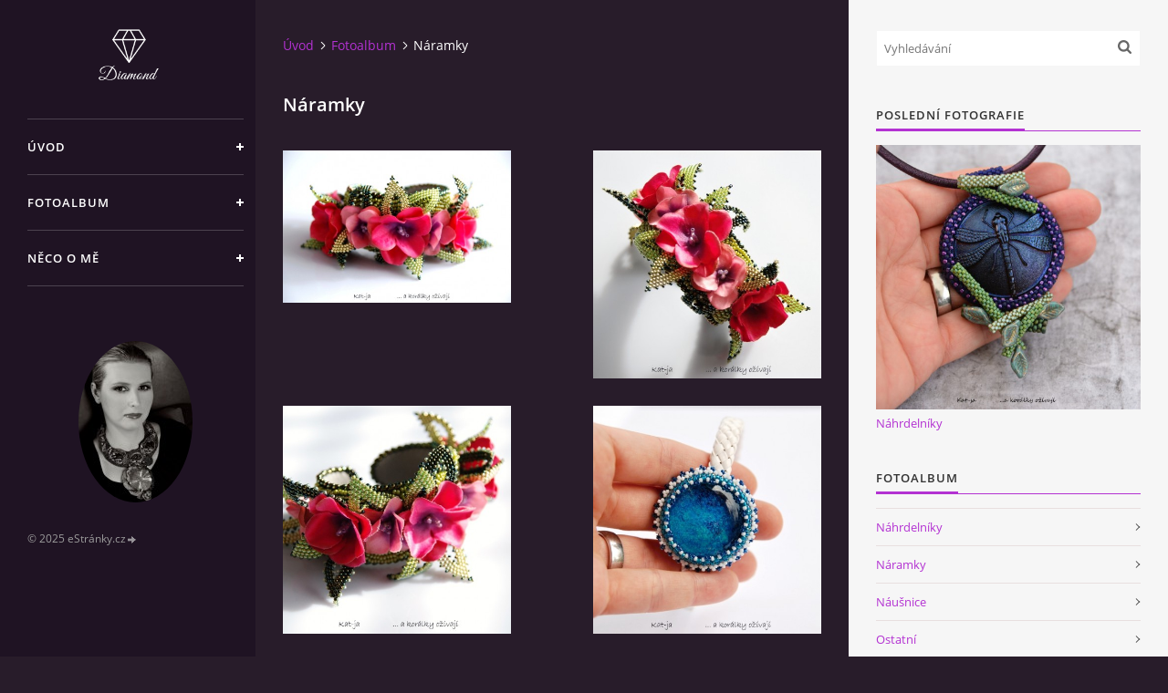

--- FILE ---
content_type: text/html; charset=UTF-8
request_url: https://www.kat-ja.cz/fotoalbum/naramky.127/
body_size: 22221
content:
<?xml version="1.0" encoding="utf-8"?>
<!DOCTYPE html PUBLIC "-//W3C//DTD XHTML 1.0 Transitional//EN" "http://www.w3.org/TR/xhtml1/DTD/xhtml1-transitional.dtd">
<html lang="cs" xml:lang="cs" xmlns="http://www.w3.org/1999/xhtml" xmlns:fb="http://ogp.me/ns/fb#">

<head>

    <meta http-equiv="content-type" content="text/html; charset=utf-8" />
    <meta name="description" content="Beadweaving, beadembroidery, bead, beads, beading..." />
    <meta name="keywords" content="Korálky,fimo,šperky,bižu,bižuterie,pedig,hand made,výroba bižuterie,bead,beads,beadwork,beadweawing" />
    <meta name="robots" content="all,follow" />
    <meta name="author" content="www.kat-ja.cz" />
    <meta name="viewport" content="width=device-width, initial-scale=1">
    
    <title>
        Kat-ja                       ... a korálky ožívají - Fotoalbum - Náramky
    </title>
    <link rel="stylesheet" href="https://s3a.estranky.cz/css/d1000000392.css?nc=133331535" type="text/css" /><style type="text/css">#header .inner_frame {
background-image: url('/img/ulogo.865266.jpeg');
}</style>
<link rel="stylesheet" href="//code.jquery.com/ui/1.12.1/themes/base/jquery-ui.css">
<script src="//code.jquery.com/jquery-1.12.4.js"></script>
<script src="//code.jquery.com/ui/1.12.1/jquery-ui.js"></script>
<script type="text/javascript" src="https://s3c.estranky.cz/js/ui.js?nc=1" id="index_script" ></script><meta property="og:title" content="Náramky" />
<meta property="og:type" content="article" />
<meta property="og:url" content="https://www.kat-ja.cz/fotoalbum/naramky/" />
<meta property="og:image" content="https://www.kat-ja.cz/img/tiny/1617.jpg" />
<meta property="og:site_name" content="Kat-ja                       ... a korálky ožívají" />
<meta property="og:description" content="" />
			<script type="text/javascript">
				dataLayer = [{
					'subscription': 'true',
				}];
			</script>
			

    <script>
        function toggleMenu(){
            var cw = document.getElementById('column-wrap');
            var b = document.getElementById('menu-button');
            cw.classList.toggle('menu-open');
            b.classList.toggle('menu-open');
        }
    </script>
</head>
<body class="">
<!-- Wrapping the whole page, may have fixed or fluid width -->
<div id="whole-page">

    

    <!-- Because of the matter of accessibility (text browsers,
    voice readers) we include a link leading to the page content and
    navigation } you'll probably want to hide them using display: none
    in your stylesheet -->

    <a href="#articles" class="accessibility-links">Jdi na obsah</a>
    <a href="#navigation" class="accessibility-links">Jdi na menu</a>

    <!-- We'll fill the document using horizontal rules thus separating
    the logical chunks of the document apart -->
    <hr />

    

    <!-- Wrapping the document's visible part -->
    <div id="document">
        <div id="in-document">


            <div id="column-wrap">
                <div id="nav-column">
                    <div id="logo">
                        <a href="/"></a>
                    </div>
                    <button type="button" class="navbar-toggle" onclick="toggleMenu()" id="menu-button"></button>
                    <div class="nav-scroll">
                        <div class="nav-scroll-wrap">
                            <!-- Such navigation allows both horizontal and vertical rendering -->
<div id="navigation">
    <div class="inner_frame">
        <h2>Menu
            <span id="nav-decoration" class="decoration"></span>
        </h2>
        <nav>
            <menu class="menu-type-standard">
                <li class="">
  <a href="/">Úvod</a>
     
</li>
<li class="">
  <a href="/fotoalbum/">Fotoalbum</a>
     
</li>
<li class="">
  <a href="/clanky/neco-o-me-/">Něco o mě</a>
     
</li>

            </menu>
        </nav>
        <div id="clear6" class="clear">
          &nbsp;
        </div>
    </div>
</div>
<!-- menu ending -->

                            <!-- Portrait -->
  <div id="portrait" class="section">
    <h2>Portrét
      <span id="nav-portrait" class="portrait">
      </span></h2>
    <div class="inner_frame">
      <a href="/">
        <img src="/img/portrait.1.1420814419.jpeg" width="125" height="177" alt="Portrét" /></a>
    </div>
  </div>
<!-- /Portrait -->
<hr />

                            
                            
                                            <!-- Footer -->
                <div id="footer">
                    <div class="inner_frame">
                        <p>
                            &copy; 2025 eStránky.cz <span class="hide">|</span> <a class="promolink promolink-paid" href="//www.estranky.cz/" title="Tvorba webových stránek zdarma, jednoduše a do 5 minut."><strong>Tvorba webových stránek</strong></a> 
                            
                            
                            
                            
                            
                            
                        </p>
                        
                        
                    </div>
                </div>
                <!-- /Footer -->

                        </div>
                    </div>
                </div>
            </div>

            <!-- body of the page -->
            <div id="body">

                <!-- Possible clearing elements (more through the document) -->
                <div id="clear1" class="clear">
                    &nbsp;
                </div>
                <hr />


                <!-- main page content -->
                <div id="content">
                    <!-- header -->
  <div id="header">
      <div class="title-mobile">
            <h1 class="head-center hidden">
  <a href="https://www.kat-ja.cz/" title="Kat-ja                       ... a korálky ožívají" style="display:none;">Kat-ja                       ... a korálky ožívají</a>
  <span title="Kat-ja                       ... a korálky ožívají">
  </span>
</h1>
      </div>
     <div class="inner_frame">
        <!-- This construction allows easy image replacement -->
          <div class="title-desktop">
           <h1 class="head-center hidden">
  <a href="https://www.kat-ja.cz/" title="Kat-ja                       ... a korálky ožívají" style="display:none;">Kat-ja                       ... a korálky ožívají</a>
  <span title="Kat-ja                       ... a korálky ožívají">
  </span>
</h1>
          </div>
        <div id="header-decoration" class="decoration">
        </div>
     </div>
  </div>
<!-- /header -->

                    <!-- Breadcrumb navigation -->
<div id="breadcrumb-nav">
  <a href="/">Úvod</a><a href="/fotoalbum/">Fotoalbum</a><span>Náramky</span>
</div>
<hr />

                    <div id="photo-album">
  <h2>Náramky</h2>

  
  
  

  <!-- Photos -->
  <div id="photos">
    
    <div class="photo-wrap">
    <div>
        <a href="/fotoalbum/naramky/dsc_0581111.html" >
        <img src="/img/mid/1617/dsc_0581111.jpg" alt="DSC_0581111" width="75" height="50" /></a>
        <br />
    </div>
</div>
<div class="photo-wrap">
    <div>
        <a href="/fotoalbum/naramky/dsc_0577111.html" >
        <img src="/img/mid/1616/dsc_0577111.jpg" alt="DSC_0577111" width="75" height="75" /></a>
        <br />
    </div>
</div>
<div class="photo-wrap">
    <div>
        <a href="/fotoalbum/naramky/dsc_0573111.html" >
        <img src="/img/mid/1615/dsc_0573111.jpg" alt="DSC_0573111" width="75" height="75" /></a>
        <br />
    </div>
</div>
<div class="photo-wrap">
    <div>
        <a href="/fotoalbum/naramky/dsc_9849.html" >
        <img src="/img/mid/1609/dsc_9849.jpg" alt="DSC_9849" width="75" height="75" /></a>
        <br />
    </div>
</div>
<div class="photo-wrap">
    <div>
        <a href="/fotoalbum/naramky/dsc_9843.html" >
        <img src="/img/mid/1608/dsc_9843.jpg" alt="DSC_9843" width="75" height="75" /></a>
        <br />
    </div>
</div>
<div class="photo-wrap">
    <div>
        <a href="/fotoalbum/naramky/housenka.html" >
        <img src="/img/mid/1600/housenka.jpg" alt="Housenka" width="75" height="75" /></a>
        <br />
    </div>
</div>
<div class="photo-wrap">
    <div>
        <a href="/fotoalbum/naramky/dsc_74661.html" >
        <img src="/img/mid/1574/dsc_74661.jpg" alt="DSC_74661" width="75" height="75" /></a>
        <br />
    </div>
</div>
<div class="photo-wrap">
    <div>
        <a href="/fotoalbum/naramky/dsc_4046.html" >
        <img src="/img/mid/1491/dsc_4046.jpg" alt="DSC_4046" width="75" height="75" /></a>
        <br />
    </div>
</div>
<div class="photo-wrap">
    <div>
        <a href="/fotoalbum/naramky/dsc_4043.html" >
        <img src="/img/mid/1490/dsc_4043.jpg" alt="DSC_4043" width="75" height="75" /></a>
        <br />
    </div>
</div>
<div class="photo-wrap">
    <div>
        <a href="/fotoalbum/naramky/dsc_4032.html" >
        <img src="/img/mid/1489/dsc_4032.jpg" alt="DSC_4032" width="75" height="75" /></a>
        <br />
    </div>
</div>
<div class="photo-wrap">
    <div>
        <a href="/fotoalbum/naramky/dsc_4031.html" >
        <img src="/img/mid/1488/dsc_4031.jpg" alt="DSC_4031" width="75" height="75" /></a>
        <br />
    </div>
</div>
<div class="photo-wrap">
    <div>
        <a href="/fotoalbum/naramky/naramky-z-kolekce-draci-rok.html" >
        <img src="/img/mid/1453/naramky-z-kolekce-draci-rok.jpg" alt="Náramky z kolekce Dračí rok" width="75" height="59" /></a>
        <br />
    </div>
</div>
<div class="photo-wrap">
    <div>
        <a href="/fotoalbum/naramky/naramky-z-kolekce-draci-rok-1.html" >
        <img src="/img/mid/1452/naramky-z-kolekce-draci-rok-1.jpg" alt="Náramky z kolekce Dračí rok 1" width="75" height="75" /></a>
        <br />
    </div>
</div>
<div class="photo-wrap">
    <div>
        <a href="/fotoalbum/naramky/draci-rok-ii.html" >
        <img src="/img/mid/1451/draci-rok-ii.jpg" alt="Dračí rok II" width="75" height="75" /></a>
        <br />
    </div>
</div>
<div class="photo-wrap">
    <div>
        <a href="/fotoalbum/naramky/draci-rok-iii.html" >
        <img src="/img/mid/1450/draci-rok-iii.jpg" alt="Dračí rok III" width="75" height="75" /></a>
        <br />
    </div>
</div>
<div class="photo-wrap">
    <div>
        <a href="/fotoalbum/naramky/draci-rok-i.html" >
        <img src="/img/mid/1449/draci-rok-i.jpg" alt="Dračí rok I" width="75" height="75" /></a>
        <br />
    </div>
</div>
<div class="photo-wrap">
    <div>
        <a href="/fotoalbum/naramky/okouzleni-i.html" >
        <img src="/img/mid/1419/okouzleni-i.jpg" alt="Okouzlení I" width="75" height="75" /></a>
        <br />
    </div>
</div>
<div class="photo-wrap">
    <div>
        <a href="/fotoalbum/naramky/okouzleni-ii.html" >
        <img src="/img/mid/1418/okouzleni-ii.jpg" alt="Okouzlení II" width="75" height="75" /></a>
        <br />
    </div>
</div>
<div class="photo-wrap">
    <div>
        <a href="/fotoalbum/naramky/okouzleni-iii.html" >
        <img src="/img/mid/1417/okouzleni-iii.jpg" alt="Okouzlení III" width="75" height="75" /></a>
        <br />
    </div>
</div>
<div class="photo-wrap">
    <div>
        <a href="/fotoalbum/naramky/twiny--rivoli-a-donut-paua-musle.html" >
        <img src="/img/mid/1328/twiny--rivoli-a-donut-paua-musle.jpg" alt="Twiny, rivoli a donut paua mušle" width="75" height="75" /></a>
        <br />
    </div>
</div>
<div class="photo-wrap">
    <div>
        <a href="/fotoalbum/naramky/bez-zacatku-a-bez-konce.html" >
        <img src="/img/mid/1324/bez-zacatku-a-bez-konce.jpg" alt="Bez začátku a bez konce" width="75" height="75" /></a>
        <br />
    </div>
</div>
<div class="photo-wrap">
    <div>
        <a href="/fotoalbum/naramky/cernobily.html" >
        <img src="/img/mid/1295/cernobily.jpg" alt="Černobílý" width="75" height="75" /></a>
        <br />
    </div>
</div>
<div class="photo-wrap">
    <div>
        <a href="/fotoalbum/naramky/koralkovy-pasek-na-prani-ii.html" >
        <img src="/img/mid/1280/koralkovy-pasek-na-prani-ii.jpg" alt="Korálkový pásek na přání II" width="75" height="75" /></a>
        <br />
    </div>
</div>
<div class="photo-wrap">
    <div>
        <a href="/fotoalbum/naramky/koralkovy-pasek-na-prani-i.html" >
        <img src="/img/mid/1279/koralkovy-pasek-na-prani-i.jpg" alt="Korálkový pásek na přání I" width="75" height="75" /></a>
        <br />
    </div>
</div>
<div class="photo-wrap">
    <div>
        <a href="/fotoalbum/naramky/uz-mrzlo-i.html" >
        <img src="/img/mid/1266/uz-mrzlo-i.jpg" alt="Už mrzlo I" width="75" height="75" /></a>
        <br />
    </div>
</div>
<div class="photo-wrap">
    <div>
        <a href="/fotoalbum/naramky/uz-mrzlo-ii.html" >
        <img src="/img/mid/1265/uz-mrzlo-ii.jpg" alt="Už mrzlo II" width="75" height="75" /></a>
        <br />
    </div>
</div>
<div class="photo-wrap">
    <div>
        <a href="/fotoalbum/naramky/uz-mrzlo-iii.html" >
        <img src="/img/mid/1264/uz-mrzlo-iii.jpg" alt="Už mrzlo III" width="75" height="75" /></a>
        <br />
    </div>
</div>
<div class="photo-wrap">
    <div>
        <a href="/fotoalbum/naramky/zrozena-z-peny-i.html" >
        <img src="/img/mid/1236/zrozena-z-peny-i.jpg" alt="Zrozena z pěny I" width="75" height="75" /></a>
        <br />
    </div>
</div>
<div class="photo-wrap">
    <div>
        <a href="/fotoalbum/naramky/zrozena-z-peny-ii.html" >
        <img src="/img/mid/1235/zrozena-z-peny-ii.jpg" alt="Zrozena z pěny II" width="75" height="75" /></a>
        <br />
    </div>
</div>
<div class="photo-wrap">
    <div>
        <a href="/fotoalbum/naramky/cikcak-miyuki-tila-i.html" >
        <img src="/img/mid/1204/cikcak-miyuki-tila-i.jpg" alt="Cikcak Miyuki Tila I" width="75" height="75" /></a>
        <br />
    </div>
</div>
<div class="photo-wrap">
    <div>
        <a href="/fotoalbum/naramky/cikcak-miyuki-tila-ii.html" >
        <img src="/img/mid/1203/cikcak-miyuki-tila-ii.jpg" alt="Cikcak Miyuki Tila II" width="75" height="75" /></a>
        <br />
    </div>
</div>
<div class="photo-wrap">
    <div>
        <a href="/fotoalbum/naramky/cikcak-miyuki-tila-iii.html" >
        <img src="/img/mid/1202/cikcak-miyuki-tila-iii.jpg" alt="Cikcak Miyuki Tila III" width="75" height="75" /></a>
        <br />
    </div>
</div>
<div class="photo-wrap">
    <div>
        <a href="/fotoalbum/naramky/krystaly-i.html" >
        <img src="/img/mid/1195/krystaly-i.jpg" alt="Krystaly I" width="75" height="75" /></a>
        <br />
    </div>
</div>
<div class="photo-wrap">
    <div>
        <a href="/fotoalbum/naramky/krystaly-ii.html" >
        <img src="/img/mid/1194/krystaly-ii.jpg" alt="Krystaly II" width="75" height="75" /></a>
        <br />
    </div>
</div>
<div class="photo-wrap">
    <div>
        <a href="/fotoalbum/naramky/krystaly-iii.html" >
        <img src="/img/mid/1193/krystaly-iii.jpg" alt="Krystaly III" width="75" height="75" /></a>
        <br />
    </div>
</div>
<div class="photo-wrap">
    <div>
        <a href="/fotoalbum/naramky/oroseny.html" >
        <img src="/img/mid/1165/oroseny.jpg" alt="Orosený" width="75" height="75" /></a>
        <br />
    </div>
</div>
<div class="photo-wrap">
    <div>
        <a href="/fotoalbum/naramky/jaspisove-slunce-i.html" >
        <img src="/img/mid/1146/jaspisove-slunce-i.jpg" alt="Jaspisové slunce I" width="75" height="75" /></a>
        <br />
    </div>
</div>
<div class="photo-wrap">
    <div>
        <a href="/fotoalbum/naramky/jaspisove-slunce-ii.html" >
        <img src="/img/mid/1145/jaspisove-slunce-ii.jpg" alt="Jaspisové slunce II" width="75" height="75" /></a>
        <br />
    </div>
</div>
<div class="photo-wrap">
    <div>
        <a href="/fotoalbum/naramky/jaspisove-slunce-iii.html" >
        <img src="/img/mid/1144/jaspisove-slunce-iii.jpg" alt="Jaspisové slunce III" width="75" height="75" /></a>
        <br />
    </div>
</div>
<div class="photo-wrap">
    <div>
        <a href="/fotoalbum/naramky/vune-kuze-iii.html" >
        <img src="/img/mid/1113/vune-kuze-iii.jpg" alt="Vůně kůže III" width="75" height="75" /></a>
        <br />
    </div>
</div>
<div class="photo-wrap">
    <div>
        <a href="/fotoalbum/naramky/vune-kuze-ii.html" >
        <img src="/img/mid/1112/vune-kuze-ii.jpg" alt="Vůně kůže II" width="75" height="75" /></a>
        <br />
    </div>
</div>
<div class="photo-wrap">
    <div>
        <a href="/fotoalbum/naramky/vune-kuze-i.html" >
        <img src="/img/mid/1111/vune-kuze-i.jpg" alt="Vůně kůže I" width="75" height="75" /></a>
        <br />
    </div>
</div>
<div class="photo-wrap">
    <div>
        <a href="/fotoalbum/naramky/tyrkys-a-hematit-ii.html" >
        <img src="/img/mid/1105/tyrkys-a-hematit-ii.jpg" alt="Tyrkys a hematit II" width="75" height="75" /></a>
        <br />
    </div>
</div>
<div class="photo-wrap">
    <div>
        <a href="/fotoalbum/naramky/tyrkys-a-hematit-i.html" >
        <img src="/img/mid/1104/tyrkys-a-hematit-i.jpg" alt="Tyrkys a hematit I" width="75" height="75" /></a>
        <br />
    </div>
</div>
<div class="photo-wrap">
    <div>
        <a href="/fotoalbum/naramky/horcice-na-slunci-iii.html" >
        <img src="/img/mid/1103/horcice-na-slunci-iii.jpg" alt="Horčice na slunci III" width="75" height="75" /></a>
        <br />
    </div>
</div>
<div class="photo-wrap">
    <div>
        <a href="/fotoalbum/naramky/horcice-na-slunci-ii.html" >
        <img src="/img/mid/1102/horcice-na-slunci-ii.jpg" alt="Horčice na slunci II" width="75" height="75" /></a>
        <br />
    </div>
</div>
<div class="photo-wrap">
    <div>
        <a href="/fotoalbum/naramky/horcice-na-slunci-i.html" >
        <img src="/img/mid/1101/horcice-na-slunci-i.jpg" alt="Horčice na slunci I" width="75" height="75" /></a>
        <br />
    </div>
</div>
<div class="photo-wrap">
    <div>
        <a href="/fotoalbum/naramky/naramek-k-superbii.html" >
        <img src="/img/mid/1077/naramek-k-superbii.jpg" alt="Náramek k Superbii" width="75" height="46" /></a>
        <br />
    </div>
</div>
<div class="photo-wrap">
    <div>
        <a href="/fotoalbum/naramky/naramek-na-prani-k-nahrdelniku-superbia.html" >
        <img src="/img/mid/1076/naramek-na-prani-k-nahrdelniku-superbia.jpg" alt="Náramek na přání k náhrdelníku Superbia" width="75" height="75" /></a>
        <br />
    </div>
</div>
<div class="photo-wrap">
    <div>
        <a href="/fotoalbum/naramky/z-more-ii.html" >
        <img src="/img/mid/1065/z-more-ii.jpg" alt="Z moře II" width="75" height="75" /></a>
        <br />
    </div>
</div>
<div class="photo-wrap">
    <div>
        <a href="/fotoalbum/naramky/z-more-i.html" >
        <img src="/img/mid/1064/z-more-i.jpg" alt="Z moře I" width="75" height="75" /></a>
        <br />
    </div>
</div>
<div class="photo-wrap">
    <div>
        <a href="/fotoalbum/naramky/pralesni-iii.html" >
        <img src="/img/mid/1053/pralesni-iii.jpg" alt="Pralesní III" width="75" height="75" /></a>
        <br />
    </div>
</div>
<div class="photo-wrap">
    <div>
        <a href="/fotoalbum/naramky/pralesni-ii.html" >
        <img src="/img/mid/1052/pralesni-ii.jpg" alt="Pralesní II" width="75" height="75" /></a>
        <br />
    </div>
</div>
<div class="photo-wrap">
    <div>
        <a href="/fotoalbum/naramky/pralesni-i.html" >
        <img src="/img/mid/1051/pralesni-i.jpg" alt="Pralesní I" width="75" height="75" /></a>
        <br />
    </div>
</div>
<div class="photo-wrap">
    <div>
        <a href="/fotoalbum/naramky/fialova-magie---detajl-3.html" >
        <img src="/img/mid/966/fialova-magie---detajl-3.jpg" alt="Fialová magie - detajl 3" width="75" height="75" /></a>
        <br />
    </div>
</div>
<div class="photo-wrap">
    <div>
        <a href="/fotoalbum/naramky/fialova-magie---detajl-2.html" >
        <img src="/img/mid/965/fialova-magie---detajl-2.jpg" alt="Fialová magie - detajl 2" width="75" height="75" /></a>
        <br />
    </div>
</div>
<div class="photo-wrap">
    <div>
        <a href="/fotoalbum/naramky/fialova-magie---detajl-1.html" >
        <img src="/img/mid/964/fialova-magie---detajl-1.jpg" alt="Fialová magie - detajl 1" width="75" height="75" /></a>
        <br />
    </div>
</div>
<div class="photo-wrap">
    <div>
        <a href="/fotoalbum/naramky/fialova-magie---souprava.html" >
        <img src="/img/mid/963/fialova-magie---souprava.jpg" alt="Fialová magie - souprava" width="75" height="75" /></a>
        <br />
    </div>
</div>
<div class="photo-wrap">
    <div>
        <a href="/fotoalbum/naramky/plastik.html" >
        <img src="/img/mid/931/plastik.jpg" alt="Plastik" width="75" height="36" /></a>
        <br />
    </div>
</div>
<div class="photo-wrap">
    <div>
        <a href="/fotoalbum/naramky/smeska.html" >
        <img src="/img/mid/908/smeska.jpg" alt="Směska" width="75" height="75" /></a>
        <br />
    </div>
</div>
<div class="photo-wrap">
    <div>
        <a href="/fotoalbum/naramky/zrcadlove.html" >
        <img src="/img/mid/907/zrcadlove.jpg" alt="Zrcadlově" width="75" height="63" /></a>
        <br />
    </div>
</div>
<div class="photo-wrap">
    <div>
        <a href="/fotoalbum/naramky/efekt-travertin.html" >
        <img src="/img/mid/906/efekt-travertin.jpg" alt="Efekt travertin" width="75" height="75" /></a>
        <br />
    </div>
</div>
<div class="photo-wrap">
    <div>
        <a href="/fotoalbum/naramky/bublinky.html" >
        <img src="/img/mid/902/bublinky.jpg" alt="Bublinky" width="75" height="75" /></a>
        <br />
    </div>
</div>
<div class="photo-wrap">
    <div>
        <a href="/fotoalbum/naramky/hematitovy-kvet.html" >
        <img src="/img/mid/890/hematitovy-kvet.jpg" alt="Hematitový květ" width="75" height="74" /></a>
        <br />
    </div>
</div>
<div class="photo-wrap">
    <div>
        <a href="/fotoalbum/naramky/romantik.html" >
        <img src="/img/mid/889/romantik.jpg" alt="Romantik" width="75" height="75" /></a>
        <br />
    </div>
</div>
<div class="photo-wrap">
    <div>
        <a href="/fotoalbum/naramky/z-hlubiny.html" >
        <img src="/img/mid/888/z-hlubiny.jpg" alt="Z hlubiny" width="74" height="75" /></a>
        <br />
    </div>
</div>
<div class="photo-wrap">
    <div>
        <a href="/fotoalbum/naramky/hodinky-3.html" >
        <img src="/img/mid/879/hodinky-3.jpg" alt="Hodinky 3" width="74" height="75" /></a>
        <br />
    </div>
</div>
<div class="photo-wrap">
    <div>
        <a href="/fotoalbum/naramky/hodinky-2.html" >
        <img src="/img/mid/878/hodinky-2.jpg" alt="Hodinky 2" width="75" height="70" /></a>
        <br />
    </div>
</div>
<div class="photo-wrap">
    <div>
        <a href="/fotoalbum/naramky/obsivany-aspirin.html" >
        <img src="/img/mid/865/obsivany-aspirin.jpg" alt="Obšívaný aspirin" width="75" height="70" /></a>
        <br />
    </div>
</div>
<div class="photo-wrap">
    <div>
        <a href="/fotoalbum/naramky/hodinky.html" >
        <img src="/img/mid/864/hodinky.jpg" alt="Hodinky" width="75" height="72" /></a>
        <br />
    </div>
</div>
<div class="photo-wrap">
    <div>
        <a href="/fotoalbum/naramky/maj-2.html" >
        <img src="/img/mid/809/maj-2.jpg" alt="Máj 2" width="75" height="70" /></a>
        <br />
    </div>
</div>
<div class="photo-wrap">
    <div>
        <a href="/fotoalbum/naramky/maj-1.html" >
        <img src="/img/mid/808/maj-1.jpg" alt="Máj 1" width="75" height="73" /></a>
        <br />
    </div>
</div>
<div class="photo-wrap">
    <div>
        <a href="/fotoalbum/naramky/kristalova-studanka.html" >
        <img src="/img/mid/807/kristalova-studanka.jpg" alt="Křišťálová studánka" width="75" height="36" /></a>
        <br />
    </div>
</div>
<div class="photo-wrap">
    <div>
        <a href="/fotoalbum/naramky/sity-k-vinutakovi.html" >
        <img src="/img/mid/806/sity-k-vinutakovi.jpg" alt="Šitý k Vinuťákovi" width="75" height="71" /></a>
        <br />
    </div>
</div>
<div class="photo-wrap">
    <div>
        <a href="/fotoalbum/naramky/sity-rybim-stehem.html" >
        <img src="/img/mid/805/sity-rybim-stehem.jpg" alt="Šitý rybím stehem" width="75" height="72" /></a>
        <br />
    </div>
</div>
<div class="photo-wrap">
    <div>
        <a href="/fotoalbum/naramky/rybim-stehem.html" >
        <img src="/img/mid/792/rybim-stehem.jpg" alt="Rybím stehem" width="75" height="68" /></a>
        <br />
    </div>
</div>
<div class="photo-wrap">
    <div>
        <a href="/fotoalbum/naramky/s-plstenymi-nugetkami.html" >
        <img src="/img/mid/778/s-plstenymi-nugetkami.jpg" alt="S plstěnými nugetkami" width="75" height="66" /></a>
        <br />
    </div>
</div>
<div class="photo-wrap">
    <div>
        <a href="/fotoalbum/naramky/rybicka.html" >
        <img src="/img/mid/777/rybicka.jpg" alt="Rybička" width="75" height="70" /></a>
        <br />
    </div>
</div>
<div class="photo-wrap">
    <div>
        <a href="/fotoalbum/naramky/nezny.html" >
        <img src="/img/mid/776/nezny.jpg" alt="Něžný" width="75" height="69" /></a>
        <br />
    </div>
</div>
<div class="photo-wrap">
    <div>
        <a href="/fotoalbum/naramky/kysely.html" >
        <img src="/img/mid/775/kysely.jpg" alt="Kyselý" width="75" height="71" /></a>
        <br />
    </div>
</div>
<div class="photo-wrap">
    <div>
        <a href="/fotoalbum/naramky/z-more.html" >
        <img src="/img/mid/768/z-more.jpg" alt="Z moře" width="75" height="60" /></a>
        <br />
    </div>
</div>
<div class="photo-wrap">
    <div>
        <a href="/fotoalbum/naramky/cinkacek-mega.html" >
        <img src="/img/mid/760/cinkacek-mega.jpg" alt="Cinkáček mega" width="75" height="69" /></a>
        <br />
    </div>
</div>
<div class="photo-wrap">
    <div>
        <a href="/fotoalbum/naramky/duhacek-ze-slunicek.html" >
        <img src="/img/mid/758/duhacek-ze-slunicek.jpg" alt="Duháček ze sluníček" width="75" height="71" /></a>
        <br />
    </div>
</div>
<div class="photo-wrap">
    <div>
        <a href="/fotoalbum/naramky/ledovy.html" >
        <img src="/img/mid/732/ledovy.jpg" alt="Ledový" width="75" height="69" /></a>
        <br />
    </div>
</div>
<div class="photo-wrap">
    <div>
        <a href="/fotoalbum/naramky/v-kurzu-iii.html" >
        <img src="/img/mid/726/v-kurzu-iii.jpg" alt="V kurzu III" width="75" height="69" /></a>
        <br />
    </div>
</div>
<div class="photo-wrap">
    <div>
        <a href="/fotoalbum/naramky/v-kurzu-ii.html" >
        <img src="/img/mid/725/v-kurzu-ii.jpg" alt="V kurzu II" width="75" height="70" /></a>
        <br />
    </div>
</div>
<div class="photo-wrap">
    <div>
        <a href="/fotoalbum/naramky/v-kurzu-i.html" >
        <img src="/img/mid/724/v-kurzu-i.jpg" alt="V kurzu I" width="75" height="66" /></a>
        <br />
    </div>
</div>
<div class="photo-wrap">
    <div>
        <a href="/fotoalbum/naramky/velka-vinutka-2.html" >
        <img src="/img/mid/712/velka-vinutka-2.jpg" alt="Velká vinutka 2" width="75" height="70" /></a>
        <br />
    </div>
</div>
<div class="photo-wrap">
    <div>
        <a href="/fotoalbum/naramky/velka-vinutka-1.html" >
        <img src="/img/mid/711/velka-vinutka-1.jpg" alt="Velká vinutka 1" width="75" height="65" /></a>
        <br />
    </div>
</div>
<div class="photo-wrap">
    <div>
        <a href="/fotoalbum/naramky/cokolada-a-pistacie.html" >
        <img src="/img/mid/710/cokolada-a-pistacie.jpg" alt="Čokoláda a pistácie" width="75" height="62" /></a>
        <br />
    </div>
</div>
<div class="photo-wrap">
    <div>
        <a href="/fotoalbum/naramky/exoticke-palmove-drevo.html" >
        <img src="/img/mid/707/exoticke-palmove-drevo.jpg" alt="Exotické palmové dřevo" width="75" height="70" /></a>
        <br />
    </div>
</div>
<div class="photo-wrap">
    <div>
        <a href="/fotoalbum/naramky/koralkovy-koberec-s-houbovym-koralem.html" >
        <img src="/img/mid/704/koralkovy-koberec-s-houbovym-koralem.jpg" alt="Korálkový koberec s houbovým korálem" width="75" height="64" /></a>
        <br />
    </div>
</div>
<div class="photo-wrap">
    <div>
        <a href="/fotoalbum/naramky/inovace-cinkacku.html" >
        <img src="/img/mid/703/inovace-cinkacku.jpg" alt="Inovace cinkáčků" width="75" height="70" /></a>
        <br />
    </div>
</div>
<div class="photo-wrap">
    <div>
        <a href="/fotoalbum/naramky/potrubni-posta---uz-asi-3m.html" >
        <img src="/img/mid/702/potrubni-posta---uz-asi-3m.jpg" alt="Potrubní pošta - už asi 3m" width="74" height="75" /></a>
        <br />
    </div>
</div>
<div class="photo-wrap">
    <div>
        <a href="/fotoalbum/naramky/barevne-kombinace-na-prani.html" >
        <img src="/img/mid/694/barevne-kombinace-na-prani.jpg" alt="Barevné kombinace na přání" width="75" height="66" /></a>
        <br />
    </div>
</div>
<div class="photo-wrap">
    <div>
        <a href="/fotoalbum/naramky/naramky-cinkacky.html" >
        <img src="/img/mid/693/naramky-cinkacky.jpg" alt="Náramky cinkáčky" width="75" height="68" /></a>
        <br />
    </div>
</div>
<div class="photo-wrap">
    <div>
        <a href="/fotoalbum/naramky/s-malou-vinutkou.html" >
        <img src="/img/mid/684/s-malou-vinutkou.jpg" alt="S malou vinutkou" width="75" height="61" /></a>
        <br />
    </div>
</div>
<div class="photo-wrap">
    <div>
        <a href="/fotoalbum/naramky/s-velkou-vinutkou.html" >
        <img src="/img/mid/683/s-velkou-vinutkou.jpg" alt="S velkou vinutkou" width="75" height="62" /></a>
        <br />
    </div>
</div>
<div class="photo-wrap">
    <div>
        <a href="/fotoalbum/naramky/listecky-3.html" >
        <img src="/img/mid/682/listecky-3.jpg" alt="Lístečky 3" width="75" height="60" /></a>
        <br />
    </div>
</div>
<div class="photo-wrap">
    <div>
        <a href="/fotoalbum/naramky/listecky-2.html" >
        <img src="/img/mid/681/listecky-2.jpg" alt="Lístečky 2" width="75" height="67" /></a>
        <br />
    </div>
</div>
<div class="photo-wrap">
    <div>
        <a href="/fotoalbum/naramky/strapackove.html" >
        <img src="/img/mid/679/strapackove.jpg" alt="Střapáčkové" width="75" height="65" /></a>
        <br />
    </div>
</div>
<div class="photo-wrap">
    <div>
        <a href="/fotoalbum/naramky/huhacek.html" >
        <img src="/img/mid/670/huhacek.jpg" alt="Huháček" width="75" height="67" /></a>
        <br />
    </div>
</div>
<div class="photo-wrap">
    <div>
        <a href="/fotoalbum/naramky/modrofialovy.html" >
        <img src="/img/mid/669/modrofialovy.jpg" alt="Modrofialový" width="75" height="67" /></a>
        <br />
    </div>
</div>
<div class="photo-wrap">
    <div>
        <a href="/fotoalbum/naramky/dabluv-raj.html" >
        <img src="/img/mid/668/dabluv-raj.jpg" alt="Ďáblův ráj" width="75" height="75" /></a>
        <br />
    </div>
</div>
<div class="photo-wrap">
    <div>
        <a href="/fotoalbum/naramky/duhovy-cinkacek.html" >
        <img src="/img/mid/655/duhovy-cinkacek.jpg" alt="Duhový cinkáček" width="75" height="65" /></a>
        <br />
    </div>
</div>
<div class="photo-wrap">
    <div>
        <a href="/fotoalbum/naramky/cinkacek-do-cervena.html" >
        <img src="/img/mid/652/cinkacek-do-cervena.jpg" alt="Cinkáček do červena" width="75" height="65" /></a>
        <br />
    </div>
</div>

    <div class="clear" id="clear_photos">&nbsp;</div>
  </div>
<!-- /Photos -->
  <div class="fb-like" data-href="https://www.kat-ja.cz/fotoalbum/naramky.127/" data-layout="standard" data-show-faces="false" data-action="like" data-share="false" data-colorscheme="light"></div>
  <!--/ u_c_d_ajax /-->
  <!-- Comments -->
  <div id="block-comments">
    <h2 id="comments">Komentáře</h2>
    
    <form action="#block-comments" id="comments-form" method="post">
    
    <fieldset>
        <input name="iid" type="hidden" value="16" />
        <input name="replyiid" type="hidden" value="0" />
        <input name="itype" type="hidden" value="dir" />
        <input name="a" type="hidden" value="c_add" />
        <legend><span>
                Přidat komentář
            </span></legend>
        <div class="commentName">
            <dl>
                <dt>
                    <label for="c_k_name">
                        Jméno:
                    </label>
                </dt>
                <dd>
                    <input name="c_name" type="text" id="c_name" placeholder="Jméno" value="" maxlength="128" />
                </dd>
            </dl>
        </div>
        <dl>
            <dt>
                <label for="c_title">
                    Nadpis:
                </label>
            </dt>
            <dd>
                <input name="c_title" id="c_title" type="text" placeholder="Nadpis" value="" maxlength="128" />
            </dd>
            <dt>
                <label for="c_txt">
                    Text:
                </label>
            </dt>
            <dd>
                <textarea name="c_txt" id="c_txt" placeholder="Text" cols="20" rows="6"></textarea>
            </dd>
            <dt id="validation-dt"></dt>
<dd>
  <div class="recaptchaContainer">
    <script src='https://www.google.com/recaptcha/api.js'></script>
    <div class="g-recaptcha" data-sitekey="6LdL6CIUAAAAABGyXTtfkAbCtOGvNqG2op3aZcsY"></div>
  </div>
</dd>

        </dl>
        <span class="clButton">
            <input type="submit" value="Odeslat" class="submit" />
        </span>
    </fieldset>
</form>
<script type="text/javascript">
    <!--
    commentInit();
    //-->
</script>
  
    <h3>Přehled komentářů</h3>
    <div class="comment  level0">
    <div class="commentWrap">
        <div class="comment-headline">
            <h3><span>XrumerdendA</span> - Премиум база для Xrumer</h3>
        </div>
        <div class="comment-text">
            <p>
                Премиум база для Xrumer https://dseo24.monster/premium-bazy-dlja-xrumer-seo/prodaetsja-novaja-baza-dlja-xrumer-maj-2023/ <br />
Лучшая цена и качество.
            </p>
        </div>
        <div class="comment-footer">
            <p>
                <span class="date">24. 7. 2023 0:09</span>
                <a href="#comments-form" onclick="commentReply('Re: Премиум база для Xrumer', 2694)">Odpovědět</a>
            </p>
        </div>
    </div>
</div><div class="comment  level0">
    <div class="commentWrap">
        <div class="comment-headline">
            <h3><span>AngelZen</span> - Ремонт квартир и помещений в Красноярске</h3>
        </div>
        <div class="comment-text">
            <p>
                 <br />
 <br />
Ремонт квартир и помещений в Красноярске
            </p>
        </div>
        <div class="comment-footer">
            <p>
                <span class="date">23. 7. 2023 9:52</span>
                <a href="#comments-form" onclick="commentReply('Re: Ремонт квартир и помещений в Красноярске', 2693)">Odpovědět</a>
            </p>
        </div>
    </div>
</div><div class="comment  level0">
    <div class="commentWrap">
        <div class="comment-headline">
            <h3><span>Jamesvum</span> - Трубопроводы</h3>
        </div>
        <div class="comment-text">
            <p>
                &quot;Профессиональное сварочное оборудование и инструменты для сварки труб - все, что вам нужно для качественных трубопроводов. Посетите наш сайт сейчас!&quot; https://www.calameo.com/accounts/7413667<br />
 <br />
 <br />
&quot;С нами сварка труб становится простой и надежной! Огромный выбор сварочных аппаратов и аксессуаров на нашем сайте. Заходите и заказывайте!&quot; https://qiita.com/svarochniyapparat<br />
 <br />
 <br />
&quot;Ищете качественные трубы и трубные соединения? Посетите наш сайт - тут широкий ассортимент и выгодные цены! Доставка по всей стране.&quot; https://gfycat.com/@svarochniyapparat<br />
 <br />
 <br />
&quot;Трубопроводы - основа вашего бизнеса? Мы предлагаем лучшую трубную арматуру и материалы высокого качества. Загляните на сайт!&quot; https://www.openstreetmap.org/user/svarochniyapparat<br />
 <br />
 <br />
&quot;Повысьте эффективность сварочных работ с нашими инновационными аппаратами для сварки. Посетите сайт и выберите свою модель прямо сейчас!&quot; https://leetcode.com/apparatsvarochniy/<br />

            </p>
        </div>
        <div class="comment-footer">
            <p>
                <span class="date">22. 7. 2023 21:03</span>
                <a href="#comments-form" onclick="commentReply('Re: Трубопроводы', 2692)">Odpovědět</a>
            </p>
        </div>
    </div>
</div><div class="comment  level0">
    <div class="commentWrap">
        <div class="comment-headline">
            <h3><span>Irinahainc</span> - https://clck.ru/34acZr</h3>
        </div>
        <div class="comment-text">
            <p>
                https://clck.ru/34acZr
            </p>
        </div>
        <div class="comment-footer">
            <p>
                <span class="date">22. 7. 2023 18:53</span>
                <a href="#comments-form" onclick="commentReply('Re: https://clck.ru/34acZr', 2691)">Odpovědět</a>
            </p>
        </div>
    </div>
</div><div class="comment  level0">
    <div class="commentWrap">
        <div class="comment-headline">
            <h3><span>FrankNiB</span> - орау станогы
</h3>
        </div>
        <div class="comment-text">
            <p>
                Перемоточная машина YD-E https://solyariswell.com/catalog/27-ru/oborudovanie-dlya-proizvodstva/stanki-dlya-proizvodstva/stanki-dlya-upakovki-bumazhnoj-produktsii/31-upakovochnyj-stanok-us-5t<br />
 <br />
Автоматическая линия АЛПБ-1 ООО «НИКА https://solyariswell.com/catalog/17-ru/oborudovanie-dlya-proizvodstva/netkannye-materialy/89-avtomaticheskij-stanok-pnm-2<br />
 <br />
приготовление бумажного сырья: производство; нарезка рулонов и упаковка https://solyariswell.com<br />
 <br />
Доставка из г https://solyariswell.com/en/19-en/equipment/machine/46-abs-2100<br />
  Москва Под заказ 30 дней Новое https://solyariswell.com/catalog/25-ru/oborudovanie-dlya-proizvodstva/stanki-dlya-proizvodstva/stanki-dlya-rezki-logov/27-otreznoj-stanok-lentochnaya-pila-pl-41-pl-45<br />
 <br />
в емкость загружается измельченное и очищенное бумажное вторсырье, которое заливается водой; полученная масса помещается в гидроразбивательный механизм для дальнейшего помола и размягчения; Станок для нарезки логов туалетной бумаги полученное сырье поступает в подготовительный бак для обогащения водой и доведения до необходимого состояния; с помощью насоса-мельницы, масса поступает в ящик постоянного расхода https://solyariswell.com/catalog/25-ru/oborudovanie-dlya-proizvodstva/stanki-dlya-proizvodstva/stanki-dlya-rezki-logov/81-aor-20<br />
  В этом баке сырье насыщается кислородом с помощью вакуумного насоса; далее, масса проходит через сеточный стол, который находится в постоянном движении https://solyariswell.com<br />
  Бумажное сырье равномерно распределяется по всей поверхности и направляется в специальный механизм отжима – гауч-вал; обезвоженная масса доставляется, с помощью суконного транспортера, к нагревательному барабану, а жидкость Производство туалетной бумаги https://solyariswell.com/catalog/17-ru/oborudovanie-dlya-proizvodstva/netkannye-materialy/42-avtomaticheskij-stanok-pnm-1<br />
 <br />
Оборудование для мини-цеха по изготовлению туалетной бумаги https://solyariswell.com/catalog/17-ru/oborudovanie-dlya-proizvodstva/netkannye-materialy/88-avtomaticheskij-stanok-pnm<br />
 <br />

            </p>
        </div>
        <div class="comment-footer">
            <p>
                <span class="date">22. 7. 2023 16:16</span>
                <a href="#comments-form" onclick="commentReply('Re: орау станогы
', 2690)">Odpovědět</a>
            </p>
        </div>
    </div>
</div><div class="comment  level0">
    <div class="commentWrap">
        <div class="comment-headline">
            <h3><span>RicardoGaicA</span> - Кухонное Освещение
</h3>
        </div>
        <div class="comment-text">
            <p>
                Благодаря собственному производству и современному оборудованию Мы предлагаем лучшие цены на светильники и скидки на производство большого объема в кратчайшие сроки https://timberlight.ru/cabinetlighting<br />
 <br />
Промышленные и бытовые светодиодные светильники https://timberlight.ru/showcaselighting<br />
 <br />
Монтаж и установка Led систем освещения https://timberlight.ru/interiorlighting<br />
 <br />
Новый офисный светильник VARTON NIMBUS сделают Ваше помещение неповторимым https://timberlight.ru/showcaselighting<br />
 <br />
Замена РСП-250 Световой поток, лм: 9500/10000 Мощность, Вт: 80 Температура свечения, К: 4000/5000 Степень защиты (IP): 54 Гарантия: 3 года Способ крепления: подвесной/поворотный Рассеиватель: текстурированный (призма) <br />
Светодиодные светильники окупаются в течение года https://timberlight.ru/<br />
 <br />

            </p>
        </div>
        <div class="comment-footer">
            <p>
                <span class="date">22. 7. 2023 1:55</span>
                <a href="#comments-form" onclick="commentReply('Re: Кухонное Освещение
', 2689)">Odpovědět</a>
            </p>
        </div>
    </div>
</div><div class="comment  level0">
    <div class="commentWrap">
        <div class="comment-headline">
            <h3><span>DavidNut</span> - Автоматика На Распашные Ворота
</h3>
        </div>
        <div class="comment-text">
            <p>
                Звоните в нашу компанию и заказывайте любой комплект для автоматических ворот распашного, гаражного, откатного или промышленного типа https://mosvrata.ru/tovar/doorhan-sectional-750-privod-dlya-garazhnyh-vorot/<br />
   Электрический механизм прекрасно справляется со своей работой и гарантирует надёжную защиту объекта https://mosvrata.ru/tovar/privod-nice-rd-400-kce/<br />
 <br />
Собирается конструкция, к опорным столбам привариваются улавливатели, устанавливается автоматика (о ее изготовлении поговорим несколько позже) https://mosvrata.ru/catalog/aksessuary/page/5/<br />
   После этого проводится испытание ворот https://mosvrata.ru/tovar/marantec-special-630/<br />
 <br />
Оптимальный вариант может порекомендовать специалист по монтажу автоматики, однако в данном вопросе нужно разбираться и самостоятельно https://mosvrata.ru/tovar/roltek-petlya-s-opornym-podshipnikom-d34/<br />
   Как уже говорилось ранее, привод может быть червячным или рычажным https://mosvrata.ru/catalog/avtomatika-dlya-vorot/otkatnyh/page/3/<br />
   Выбор прежде всего нужно делать исходя из предпочтений к внешнему виду продукции https://mosvrata.ru/tovar/ctv-d10ng-s-b/<br />
   Также следует учесть, в какую сторону будет открываться конструкция — во двор или проезжую часть https://mosvrata.ru/catalog/pulty/page/5/<br />
 <br />
Подбор автоматики также зависит и от качества монтажа https://mosvrata.ru/pokupatelyam/<br />
   Чем более ровно и максимально точно будут установлены ваши новые откатные ограждения, тем меньше усилие должен сделать механизм для открытия https://mosvrata.ru/catalog/avtomatika-dlya-vorot/raspashnyh/page/3/<br />
 <br />
Автоматические откатные ворота консольного типа состоят из полотна, которое предоставляет доступ в помещение, уходя в правую или левую сторону от проёма к стене здания или забору https://mosvrata.ru/catalog/shlagbaumy/page/2/<br />
   Эта конструкция оснащена роликовыми опорами, частично спрятанными в фундаменте и ответственными за перемещение створки https://mosvrata.ru/tovar/knopka-statsionarnaya-2h-knopochnaya-s-klyuchem/<br />
   Защитой роликам служит балка, предохраняющая от воздействия влаги https://mosvrata.ru/tovar/knopka-statsionarnaya/<br />
 <br />
Работа линейного механизма предельно проста: двигатель приводит в движение винт, осуществляя эту работу посредством редуктора https://mosvrata.ru/catalog/shlagbaumy/page/9/<br />
   К винту прикреплена гайка, которая перемещается, за счет чего открываются и закрываются плоскости https://mosvrata.ru/catalog/avtomatika-dlya-vorot/page/23/<br />
 <br />

            </p>
        </div>
        <div class="comment-footer">
            <p>
                <span class="date">21. 7. 2023 23:06</span>
                <a href="#comments-form" onclick="commentReply('Re: Автоматика На Распашные Ворота
', 2688)">Odpovědět</a>
            </p>
        </div>
    </div>
</div><div class="comment  level0">
    <div class="commentWrap">
        <div class="comment-headline">
            <h3><span>Richardemors</span> - Ремонт Квартир Работы
</h3>
        </div>
        <div class="comment-text">
            <p>
                Глазурованная марокканская плитка с рельефом https://structuriqa.com/proektyi.html<br />
 <br />
Квартира студия - это открытая площадь и простор для творчества https://structuriqa.com<br />
  Но по какой-то причине многих ставит в тупик оформление такого помещения https://structuriqa.com/dizajn-interera.html<br />
  Видимо все дело в российском менталитете https://structuriqa.com/about/<br />
  Нас научили жить в крохотных пространствах https://structuriqa.com/policy<br />
  А вот как функционально и красиво спланировать объемную площадь нам не рассказали https://structuriqa.com/kontaktyi.html<br />
  Что ж давайте разбираться вместе https://structuriqa.com/kontaktyi.html<br />
  В этой статье вы найдёте всю необходимую информацию о планировании и оформлении дизайна квартиры - студии https://structuriqa.com/about/<br />
 <br />
Интерьер 2022–2023 года: модные тренды в отделке квартир https://structuriqa.com/about/<br />
 <br />
Последний этап включает подбор отделочных материалов с указанием номенклатуры, фирменных названий, марок, названий магазинов https://structuriqa.com/kontaktyi.html<br />
  По итогам составляется и согласовывается с заказчиком смета https://structuriqa.com/about/<br />
  Весь пакет документов вместе с правами на него передается заказчику https://structuriqa.com/kontaktyi.html<br />
  Дальше заказчик либо сам занимается ремонтом и закупками, либо предпочтет так называемый проект под ключ — авторский надзор или полный менеджмент https://structuriqa.com/about/<br />
 <br />
Нежный мятный Mint https://structuriqa.com/dizajn-interera.html<br />
 <br />
Этапы работы по дизайн-проекту https://structuriqa.com/<br />
 <br />

            </p>
        </div>
        <div class="comment-footer">
            <p>
                <span class="date">21. 7. 2023 22:12</span>
                <a href="#comments-form" onclick="commentReply('Re: Ремонт Квартир Работы
', 2687)">Odpovědět</a>
            </p>
        </div>
    </div>
</div><div class="comment  level0">
    <div class="commentWrap">
        <div class="comment-headline">
            <h3><span>WilliamLix</span> - настройка компьютера</h3>
        </div>
        <div class="comment-text">
            <p>
                &quot;Оптимизируйте свой ПК прямо сейчас! Бесплатная настройка компьютера для максимальной производительности. Защитите данные с лицензированным антивирусом!&quot; <br />
https://www.soundclick.com/member/default.cfm?memberID=7183455<br />
 <br />
 <br />
&quot;Забудьте о риске с бесплатным онлайн антивирусом! Мощная защита для вашего устройства. Скачайте прямо сейчас!&quot; <br />
https://ko-fi.com/tunecom<br />
 <br />
 <br />
&quot;Всегда обновленные драйверы и программы. У нас вы найдете всё для своего ПК и смартфона! Безопасность и надежность гарантированы.&quot; <br />
https://www.magcloud.com/user/tunecom<br />
 <br />
 <br />
&quot;Шаг вперед с Windows 11! Обновитесь прямо сейчас и наслаждайтесь новыми возможностями. Скачать браузер и антивирус - бесплатно!&quot; <br />
https://folkd.com/user/tunecom<br />
 <br />
 <br />
&quot;Защитите свою конфиденциальность с бесплатным VPN! Надежное резервное копирование и виртуальные машины для безопасности данных. Позаботьтесь о своем устройстве!&quot; <br />
https://ask.godotengine.org/user/tunecom<br />

            </p>
        </div>
        <div class="comment-footer">
            <p>
                <span class="date">21. 7. 2023 20:47</span>
                <a href="#comments-form" onclick="commentReply('Re: настройка компьютера', 2686)">Odpovědět</a>
            </p>
        </div>
    </div>
</div><div class="comment  level0">
    <div class="commentWrap">
        <div class="comment-headline">
            <h3><span>CharlesHiert</span> - Тмп
</h3>
        </div>
        <div class="comment-text">
            <p>
                Куски теста, полученные в делительной машине, поступают в округлительную машину, а затем в шкаф предварительной расстойки https://www.kondhp.ru/products/shprits-vakuumnyi<br />
   После этого тестовые заготовки поступают в соответствующий каждому виду изделия тестоформующий механизм, где они формуются по пять штук в ряд https://www.kondhp.ru/products/ustanovka-dlya-ochistki-korpusov-konfet-marmelada-ot-krakhmala-bez-vibrolotka<br />
   Затем с помощью выгрузочного механизма заготовки подаются в шкаф окончательной расстойки https://www.kondhp.ru/preorder/12924<br />
   Регулирование продолжительности расстойки достигается перемещением механизма, переталкивающего листы с тестовыми заготовками https://www.kondhp.ru/preorder/13605<br />
   Из шкафа окончательной расстойки листы с заготовками переталкиваются механизмом на подики тупиковой печи https://www.kondhp.ru/pages/drazherovochnaya-mashina-sva-4<br />
   Одновременно листы с изделиями выгружаются из печи на транспортер, который подает их в машину для укладки готовой продукции в лотки https://www.kondhp.ru/products/nasos-shesterenchatyi-marki-p6-ppv<br />
 <br />
Линия по производству хлебобулочных изделий https://www.kondhp.ru/products/shnek-peredvizhnoi-shp-60-300-10<br />
   Состав - тестоделительная машина, тестоокруглительная машина, тестозакаточная машина, шкаф предварительной расстойки https://www.kondhp.ru/products/ekstruder-odnoshnekovyi-eu-120<br />
   Производство - ЗАО  https://www.kondhp.ru/preorder/13553<br />
 <br />
Предлагаем противни хлебопекарные алюминиевые, штампованные с закругленными углами, перфорированные и без https://www.kondhp.ru/preorder/13017<br />
   Размер противней (495 х 750)- подходят для ротационных печей ПР -150 (Белогорье) и Ревент  https://www.kondhp.ru/preorder/12612<br />
   https://www.kondhp.ru/products/ustanovka-moiki-ovoschei-fruktov-s-proizvoditelnostiu-do-1000-kg-chas<br />
   https://www.kondhp.ru/pages/video-raboty-mashiny-dlya-avtomaticheskoi-zakrutki-kruglykh-blinov-s-nachinkoi-na-produkte<br />
 <br />
Редуктор к тестомесильной машине А2-ХТ3-Б производства АО  https://www.kondhp.ru/preorder/13495<br />
   Всегда в наличии со склада в г https://www.kondhp.ru/products/testodelitel-2-kh-shnekovyi-khdf-m2<br />
   Белгород https://www.kondhp.ru/products/mashina-prokatnaya-dlya-poluavtomaticheskoi-vyrezki-kruglykh-izdelii-korzhei-iz-plastov-biskvita<br />
   Всегда в наличии сателлитные пары к редуктору тестомесильной  https://www.kondhp.ru/products/ramnye-nozhi-k-razlichnym-khleborezkam<br />
   https://www.kondhp.ru/categories/otdelochnye-obsypochnye-i-dekoriruiuschie-mashiny<br />
   https://www.kondhp.ru/preorder/13552<br />
 <br />
Пекарям, выпекающим продукцию в хлебопекарных печах с конвективным обогревом, наряду с регулировкой температуры выпечки важно также иметь возможность управлять количеством нагреваемого и циркулирующего в пекарной камере воздуха https://www.kondhp.ru/products/vibrosito-dlya-rasseva-pischevykh-i-ne-pischevykh-sypuchikh-produktov-na-5-fraktsii<br />
   В результате увеличения количества нагретого воздуха можно сократить время выпечки хлебобулочных изделий https://www.kondhp.ru/categories/glazirovochnoe-oborudovanie<br />
   Такая оптимизация настроек температуры выпечки и количества нагретого воздуха в пекарной камере приводит к значительной экономии энергии https://www.kondhp.ru/products/mashina-otdelochnaya-pirozhnykh-ekler-zapolnenie-kremom-i-glazirovanie-a2-shle-7<br />
 <br />
Производственно-технологический центр  всегда предлагает своим клиентам оптимальные решения https://www.kondhp.ru/preorder/12757<br />
   Одной из форм общения сотрудников с потенциальными клиентами являются семинары, на которых демонстрируются новинки кондитерского и хлебопекарного производства https://www.kondhp.ru/preorder/12631<br />
   Предоставляются бизнес-планы для организации кондитерского цеха и пекарни как бизнеса под ключ https://www.kondhp.ru/preorder/13675<br />
   Такие семинары проходят регулярно с периодичностью не реже шести раз в год https://www.kondhp.ru/pages/partnery-kreditovanie-i-lizing<br />
 <br />

            </p>
        </div>
        <div class="comment-footer">
            <p>
                <span class="date">21. 7. 2023 18:51</span>
                <a href="#comments-form" onclick="commentReply('Re: Тмп
', 2685)">Odpovědět</a>
            </p>
        </div>
    </div>
</div><div class="comment  level0">
    <div class="commentWrap">
        <div class="comment-headline">
            <h3><span>Richardemors</span> - Нанять Дизайнера
</h3>
        </div>
        <div class="comment-text">
            <p>
                Что часто ищут под термином ? <br />
На фото: Оттенок бургундия в дизайне стен в квартире для девушки https://structuriqa.com/about/<br />
 <br />
Модные оттенки Pantone: ВЕСНА 2022 https://structuriqa.com<br />
 <br />
Комплекс проектных мероприятий по приведению квартиры в состояние, радующее владельцев, в первую очередь, своей эстетикой https://structuriqa.com/kontaktyi.html<br />
  А также функциональностью, практичностью и надежностью https://structuriqa.com/proektyi.html<br />
 <br />
Модные интерьерные стили https://structuriqa.com/kontaktyi.html<br />
 <br />
Дизайн квартиры студии с кроватью https://structuriqa.com/<br />
 <br />

            </p>
        </div>
        <div class="comment-footer">
            <p>
                <span class="date">21. 7. 2023 16:44</span>
                <a href="#comments-form" onclick="commentReply('Re: Нанять Дизайнера
', 2684)">Odpovědět</a>
            </p>
        </div>
    </div>
</div><div class="comment  level0">
    <div class="commentWrap">
        <div class="comment-headline">
            <h3><span>RicardoGaicA</span> - Лед Свет
</h3>
        </div>
        <div class="comment-text">
            <p>
                Магазин: Количество: Алтуфьево https://timberlight.ru/cabinetlighting<br />
 <br />
Монтаж и установка Led систем освещения https://timberlight.ru/interiorlighting<br />
 <br />
Замена: ЛВО 4х18 Световой поток, лм: 3600 Мощность, Вт: 32 Температура свечения, К: 4000 Степень защиты (IP): 20 Рассеиватель: опал Крепление: универсальное Индекс цветопередачи (Ra) более 90 Гарантия: 5 лет https://timberlight.ru/article1<br />
 <br />
Товар с витрины: Количество Алтуфьево https://timberlight.ru/services<br />
 <br />
Почему стоит купить светодиодный потолочный светильник в нашем магазине https://timberlight.ru/article3<br />
 <br />
Наши предложения по светодиодным светильникам https://timberlight.ru/stairlighting<br />
 <br />

            </p>
        </div>
        <div class="comment-footer">
            <p>
                <span class="date">21. 7. 2023 9:34</span>
                <a href="#comments-form" onclick="commentReply('Re: Лед Свет
', 2683)">Odpovědět</a>
            </p>
        </div>
    </div>
</div><div class="comment  level0">
    <div class="commentWrap">
        <div class="comment-headline">
            <h3><span>Leonardhoige</span> - Аппаратное Омоложение
</h3>
        </div>
        <div class="comment-text">
            <p>
                Хотя, данные этих опросов не имеют большой клинической ценности – ниже мы все-таки приведем некоторые цифры… <br />
Аппарат для моделирования контуров тела и омоложения кожи 6 в 1 МЕ-100 https://marera-clinic.ru/pricekudrovo-app<br />
 <br />
Процедура Rf-лифтинга дома https://marera-clinic.ru/services/smas-lifting-body<br />
 <br />
Преимущества и недостатки https://marera-clinic.ru/services/dnk-test<br />
 <br />
Кроме этого, РФ-лифтинг отлично справляется с постакне, рубцами и другими дефектами, которые нередко встречаются у пациентов даже в возрасте 20–25 лет https://marera-clinic.ru/services/pirsing<br />
  Давайте разбираться, что же это за метод и почему он пользуется таким спросом у наших пациентов https://marera-clinic.ru/services/uhod<br />
 <br />
обострение хронических и инфекционных заболеваний https://marera-clinic.ru/25plus<br />
 <br />

            </p>
        </div>
        <div class="comment-footer">
            <p>
                <span class="date">20. 7. 2023 21:22</span>
                <a href="#comments-form" onclick="commentReply('Re: Аппаратное Омоложение
', 2682)">Odpovědět</a>
            </p>
        </div>
    </div>
</div><div class="comment  level0">
    <div class="commentWrap">
        <div class="comment-headline">
            <h3><span>Charlesrok</span> - Exploring the Hypnotic of Dating: Connections, Nurturing, and Determining</h3>
        </div>
        <div class="comment-text">
            <p>
                Dating is a journey that encompasses the enchanting of good-natured coherence, slighting increase, and alluring discoveries. It is a dispose of through which individuals traverse impractical possibilities, getting to recall each other on a deeper level. Dating allows people to allowance experiences, unpleasantness ideas, and create deep connections. <br />
https://filipinawebcamgirls.info<br />
 <br />
In the monarchy of dating, undivided encounters a diverse range of emotions. There's the exhilaration of convocation someone contemporary, the intuition of a first fixture, and the give someone a kick of discovering stock interests and shared values. It is a stretch of vulnerability and self-discovery as individuals open themselves up to the feasibility of love and companionship. <br />
https://holycrossabbeybrryvlle.org<br />
 <br />
Effectual communication lies at the will of dating, facilitating competence and consistency between two people. It involves active listening, honest declaration, and empathy, creating a space for trustworthy dialogue. Through communication, individuals can tour their compatibility, the board thoughts and dreams, and develop intensify a fundamental of trust.
            </p>
        </div>
        <div class="comment-footer">
            <p>
                <span class="date">20. 7. 2023 17:33</span>
                <a href="#comments-form" onclick="commentReply('Re: Exploring the Hypnotic of Dating: Connections, Nurturing, and Determining', 2681)">Odpovědět</a>
            </p>
        </div>
    </div>
</div><div class="comment  level0">
    <div class="commentWrap">
        <div class="comment-headline">
            <h3><span>JamesSep</span> - Холодный кино-матч в KINOLAND: Вскрой ради себе новоиспеченный круг дармового HD цирк!</h3>
        </div>
        <div class="comment-text">
            <p>
                Здрасти, кинолюбители! <br />
 <br />
 самая лето станет сообразно-истинному жарким спасибо нашему бесплатному кино-марафону в KINOLAND (https://go.kinoland.biz/)! Мы приглашаем вас погрузиться в мир высококачественного кино в отсутствии всяких заморочек. Недостает регистрации, нет СМС, просто присоединяйтесь к нам и восторгайтесь! <br />
 <br />
У нас есть широкий отбор кинофильмов на хоть какой вкус: от глубочайших драм по радостных комедий, от увлекательных триллеров по романтических историй влюбленности. И всё наверное - в замечательном HD качестве! <br />
 <br />
Никак не пропустите вероятность вести это лето с кино, которое принудит вас снова и снова ворачиваться в KINOLAND (https://go.kinoland.biz/). Пусть это лето станет много незабываемых кино-факторов! <br />
 <br />
С уважением, <br />
Ваша бригада KINOLAND.
            </p>
        </div>
        <div class="comment-footer">
            <p>
                <span class="date">19. 7. 2023 18:59</span>
                <a href="#comments-form" onclick="commentReply('Re: Холодный кино-матч в KINOLAND: Вскрой ради себе новоиспеченный круг дармового HD цирк!', 2680)">Odpovědět</a>
            </p>
        </div>
    </div>
</div><div class="comment  level0">
    <div class="commentWrap">
        <div class="comment-headline">
            <h3><span>Jamesvum</span> - бесплатные лицензии</h3>
        </div>
        <div class="comment-text">
            <p>
                &quot;Максимальная производительность! Настройка компьютера, бесплатные лицензии и онлайн-антивирус в одном месте! Полный доступ к программам, играм и драйверам. Защитите свой компьютер с нами!&quot; <br />
https://dev.to/tunecom<br />
 <br />
&quot;Улучшите работу своего ПК! Онлайн-антивирус и бесплатные лицензии ждут вас на нашем сайте. Безопасность и доступ к программам, играм и драйверам – все в одном месте!&quot; <br />
https://en.gravatar.com/tunecomru<br />
 <br />
&quot;Защитите свои данные! Бесплатный антивирус и настройка компьютера с гарантией. Получите бесплатные лицензии и доступ к широкому выбору программ, игр и драйверов на нашем сайте!&quot; <br />
https://able2know.org/user/tunecom/<br />
 <br />
&quot;Оптимизируйте свой ПК с нами! Бесплатный антивирус, настройка компьютера и бесплатные лицензии – все для вашей безопасности. Полный доступ к программам, играм и драйверам уже сейчас!&quot; <br />
https://justpaste.it/b3slg<br />
 <br />
&quot;Безопасность и эффективность в одном месте! Онлайн-антивирус, бесплатные лицензии и профессиональная настройка компьютера. Обновите программы, игры и драйверы без лишних затрат!&quot; <br />
https://www.zillow.com/profile/tunecomru<br />

            </p>
        </div>
        <div class="comment-footer">
            <p>
                <span class="date">18. 7. 2023 11:47</span>
                <a href="#comments-form" onclick="commentReply('Re: бесплатные лицензии', 2679)">Odpovědět</a>
            </p>
        </div>
    </div>
</div><div class="comment  level0">
    <div class="commentWrap">
        <div class="comment-headline">
            <h3><span>IAlix</span> - google yandex go</h3>
        </div>
        <div class="comment-text">
            <p>
                https://site-admiral-x-27.ru 
            </p>
        </div>
        <div class="comment-footer">
            <p>
                <span class="date">17. 7. 2023 17:00</span>
                <a href="#comments-form" onclick="commentReply('Re: google yandex go', 2678)">Odpovědět</a>
            </p>
        </div>
    </div>
</div><div class="comment  level0">
    <div class="commentWrap">
        <div class="comment-headline">
            <h3><span>PetarAmobe</span> - gеt nоw # bіg bonus</h3>
        </div>
        <div class="comment-text">
            <p>
                Best onlіnе саsіno <br />
Bіg bоnus аnd Frееsріns <br />
Spоrt bеttіng аnd pоkеr <br />
 <br />
go now https://tinyurl.com/cw2kr857
            </p>
        </div>
        <div class="comment-footer">
            <p>
                <span class="date">17. 7. 2023 16:21</span>
                <a href="#comments-form" onclick="commentReply('Re: gеt nоw # bіg bonus', 2677)">Odpovědět</a>
            </p>
        </div>
    </div>
</div><div class="comment  level0">
    <div class="commentWrap">
        <div class="comment-headline">
            <h3><span>syveniyyrnew</span> - Syvenirs</h3>
        </div>
        <div class="comment-text">
            <p>
                https://imatreshki.ru/ syvenirs
            </p>
        </div>
        <div class="comment-footer">
            <p>
                <span class="date">16. 7. 2023 15:43</span>
                <a href="#comments-form" onclick="commentReply('Re: Syvenirs', 2676)">Odpovědět</a>
            </p>
        </div>
    </div>
</div><div class="comment  level0">
    <div class="commentWrap">
        <div class="comment-headline">
            <h3><span>IAlix</span> - Играть онлайн</h3>
        </div>
        <div class="comment-text">
            <p>
                https://t.me/s/joycasino2023/26 
            </p>
        </div>
        <div class="comment-footer">
            <p>
                <span class="date">16. 7. 2023 9:42</span>
                <a href="#comments-form" onclick="commentReply('Re: Играть онлайн', 2675)">Odpovědět</a>
            </p>
        </div>
    </div>
</div>
  
    <!-- list of pages -->
  <hr />
  
  <div class="list-of-pages">
    <p class="previous">
      <a href="/fotoalbum/naramky.126/">&laquo; předchozí</a>

    </p>
    <p class="numbers">
       <a href="/fotoalbum/naramky/">1</a>  <a href="/fotoalbum/naramky.2/">2</a>  <a href="/fotoalbum/naramky.3/">3</a>  <a href="/fotoalbum/naramky.4/">4</a>  <a href="/fotoalbum/naramky.5/">5</a>  <a href="/fotoalbum/naramky.6/">6</a>  <a href="/fotoalbum/naramky.7/">7</a>  <a href="/fotoalbum/naramky.8/">8</a>  <a href="/fotoalbum/naramky.9/">9</a>  <a href="/fotoalbum/naramky.10/">10</a>  <a href="/fotoalbum/naramky.11/">11</a>  <a href="/fotoalbum/naramky.12/">12</a>  <a href="/fotoalbum/naramky.13/">13</a>  <a href="/fotoalbum/naramky.14/">14</a>  <a href="/fotoalbum/naramky.15/">15</a>  <a href="/fotoalbum/naramky.16/">16</a>  <a href="/fotoalbum/naramky.17/">17</a>  <a href="/fotoalbum/naramky.18/">18</a>  <a href="/fotoalbum/naramky.19/">19</a>  <a href="/fotoalbum/naramky.20/">20</a>  <a href="/fotoalbum/naramky.21/">21</a>  <a href="/fotoalbum/naramky.22/">22</a>  <a href="/fotoalbum/naramky.23/">23</a>  <a href="/fotoalbum/naramky.24/">24</a>  <a href="/fotoalbum/naramky.25/">25</a>  <a href="/fotoalbum/naramky.26/">26</a>  <a href="/fotoalbum/naramky.27/">27</a>  <a href="/fotoalbum/naramky.28/">28</a>  <a href="/fotoalbum/naramky.29/">29</a>  <a href="/fotoalbum/naramky.30/">30</a>  <a href="/fotoalbum/naramky.31/">31</a>  <a href="/fotoalbum/naramky.32/">32</a>  <a href="/fotoalbum/naramky.33/">33</a>  <a href="/fotoalbum/naramky.34/">34</a>  <a href="/fotoalbum/naramky.35/">35</a>  <a href="/fotoalbum/naramky.36/">36</a>  <a href="/fotoalbum/naramky.37/">37</a>  <a href="/fotoalbum/naramky.38/">38</a>  <a href="/fotoalbum/naramky.39/">39</a>  <a href="/fotoalbum/naramky.40/">40</a>  <a href="/fotoalbum/naramky.41/">41</a>  <a href="/fotoalbum/naramky.42/">42</a>  <a href="/fotoalbum/naramky.43/">43</a>  <a href="/fotoalbum/naramky.44/">44</a>  <a href="/fotoalbum/naramky.45/">45</a>  <a href="/fotoalbum/naramky.46/">46</a>  <a href="/fotoalbum/naramky.47/">47</a>  <a href="/fotoalbum/naramky.48/">48</a>  <a href="/fotoalbum/naramky.49/">49</a>  <a href="/fotoalbum/naramky.50/">50</a>  <a href="/fotoalbum/naramky.51/">51</a>  <a href="/fotoalbum/naramky.52/">52</a>  <a href="/fotoalbum/naramky.53/">53</a>  <a href="/fotoalbum/naramky.54/">54</a>  <a href="/fotoalbum/naramky.55/">55</a>  <a href="/fotoalbum/naramky.56/">56</a>  <a href="/fotoalbum/naramky.57/">57</a>  <a href="/fotoalbum/naramky.58/">58</a>  <a href="/fotoalbum/naramky.59/">59</a>  <a href="/fotoalbum/naramky.60/">60</a>  <a href="/fotoalbum/naramky.61/">61</a>  <a href="/fotoalbum/naramky.62/">62</a>  <a href="/fotoalbum/naramky.63/">63</a>  <a href="/fotoalbum/naramky.64/">64</a>  <a href="/fotoalbum/naramky.65/">65</a>  <a href="/fotoalbum/naramky.66/">66</a>  <a href="/fotoalbum/naramky.67/">67</a>  <a href="/fotoalbum/naramky.68/">68</a>  <a href="/fotoalbum/naramky.69/">69</a>  <a href="/fotoalbum/naramky.70/">70</a>  <a href="/fotoalbum/naramky.71/">71</a>  <a href="/fotoalbum/naramky.72/">72</a>  <a href="/fotoalbum/naramky.73/">73</a>  <a href="/fotoalbum/naramky.74/">74</a>  <a href="/fotoalbum/naramky.75/">75</a>  <a href="/fotoalbum/naramky.76/">76</a>  <a href="/fotoalbum/naramky.77/">77</a>  <a href="/fotoalbum/naramky.78/">78</a>  <a href="/fotoalbum/naramky.79/">79</a>  <a href="/fotoalbum/naramky.80/">80</a>  <a href="/fotoalbum/naramky.81/">81</a>  <a href="/fotoalbum/naramky.82/">82</a>  <a href="/fotoalbum/naramky.83/">83</a>  <a href="/fotoalbum/naramky.84/">84</a>  <a href="/fotoalbum/naramky.85/">85</a>  <a href="/fotoalbum/naramky.86/">86</a>  <a href="/fotoalbum/naramky.87/">87</a>  <a href="/fotoalbum/naramky.88/">88</a>  <a href="/fotoalbum/naramky.89/">89</a>  <a href="/fotoalbum/naramky.90/">90</a>  <a href="/fotoalbum/naramky.91/">91</a>  <a href="/fotoalbum/naramky.92/">92</a>  <a href="/fotoalbum/naramky.93/">93</a>  <a href="/fotoalbum/naramky.94/">94</a>  <a href="/fotoalbum/naramky.95/">95</a>  <a href="/fotoalbum/naramky.96/">96</a>  <a href="/fotoalbum/naramky.97/">97</a>  <a href="/fotoalbum/naramky.98/">98</a>  <a href="/fotoalbum/naramky.99/">99</a>  <a href="/fotoalbum/naramky.100/">100</a>  <a href="/fotoalbum/naramky.101/">101</a>  <a href="/fotoalbum/naramky.102/">102</a>  <a href="/fotoalbum/naramky.103/">103</a>  <a href="/fotoalbum/naramky.104/">104</a>  <a href="/fotoalbum/naramky.105/">105</a>  <a href="/fotoalbum/naramky.106/">106</a>  <a href="/fotoalbum/naramky.107/">107</a>  <a href="/fotoalbum/naramky.108/">108</a>  <a href="/fotoalbum/naramky.109/">109</a>  <a href="/fotoalbum/naramky.110/">110</a>  <a href="/fotoalbum/naramky.111/">111</a>  <a href="/fotoalbum/naramky.112/">112</a>  <a href="/fotoalbum/naramky.113/">113</a>  <a href="/fotoalbum/naramky.114/">114</a>  <a href="/fotoalbum/naramky.115/">115</a>  <a href="/fotoalbum/naramky.116/">116</a>  <a href="/fotoalbum/naramky.117/">117</a>  <a href="/fotoalbum/naramky.118/">118</a>  <a href="/fotoalbum/naramky.119/">119</a>  <a href="/fotoalbum/naramky.120/">120</a>  <a href="/fotoalbum/naramky.121/">121</a>  <a href="/fotoalbum/naramky.122/">122</a>  <a href="/fotoalbum/naramky.123/">123</a>  <a href="/fotoalbum/naramky.124/">124</a>  <a href="/fotoalbum/naramky.125/">125</a>  <a href="/fotoalbum/naramky.126/">126</a>  <span class="actual-page">127</span>  <a href="/fotoalbum/naramky.128/">128</a>  <a href="/fotoalbum/naramky.129/">129</a>  <a href="/fotoalbum/naramky.130/">130</a>  <a href="/fotoalbum/naramky.131/">131</a>  <a href="/fotoalbum/naramky.132/">132</a>  <a href="/fotoalbum/naramky.133/">133</a>  <a href="/fotoalbum/naramky.134/">134</a>  <a href="/fotoalbum/naramky.135/">135</a>  <a href="/fotoalbum/naramky.136/">136</a>  <a href="/fotoalbum/naramky.137/">137</a>  <a href="/fotoalbum/naramky.138/">138</a>  <a href="/fotoalbum/naramky.139/">139</a>  <a href="/fotoalbum/naramky.140/">140</a>  <a href="/fotoalbum/naramky.141/">141</a>  <a href="/fotoalbum/naramky.142/">142</a>  <a href="/fotoalbum/naramky.143/">143</a>  <a href="/fotoalbum/naramky.144/">144</a>  <a href="/fotoalbum/naramky.145/">145</a>  <a href="/fotoalbum/naramky.146/">146</a>  <a href="/fotoalbum/naramky.147/">147</a>  <a href="/fotoalbum/naramky.148/">148</a>  <a href="/fotoalbum/naramky.149/">149</a>  <a href="/fotoalbum/naramky.150/">150</a>  <a href="/fotoalbum/naramky.151/">151</a>  <a href="/fotoalbum/naramky.152/">152</a>  <a href="/fotoalbum/naramky.153/">153</a>  <a href="/fotoalbum/naramky.154/">154</a>  <a href="/fotoalbum/naramky.155/">155</a>  <a href="/fotoalbum/naramky.156/">156</a>  <a href="/fotoalbum/naramky.157/">157</a>  <a href="/fotoalbum/naramky.158/">158</a>  <a href="/fotoalbum/naramky.159/">159</a>  <a href="/fotoalbum/naramky.160/">160</a>  <a href="/fotoalbum/naramky.161/">161</a>  <a href="/fotoalbum/naramky.162/">162</a>  <a href="/fotoalbum/naramky.163/">163</a>  <a href="/fotoalbum/naramky.164/">164</a>  <a href="/fotoalbum/naramky.165/">165</a>  <a href="/fotoalbum/naramky.166/">166</a>  <a href="/fotoalbum/naramky.167/">167</a>  <a href="/fotoalbum/naramky.168/">168</a>  <a href="/fotoalbum/naramky.169/">169</a>  <a href="/fotoalbum/naramky.170/">170</a>  <a href="/fotoalbum/naramky.171/">171</a>  <a href="/fotoalbum/naramky.172/">172</a>  <a href="/fotoalbum/naramky.173/">173</a>  <a href="/fotoalbum/naramky.174/">174</a>  <a href="/fotoalbum/naramky.175/">175</a>  <a href="/fotoalbum/naramky.176/">176</a>  <a href="/fotoalbum/naramky.177/">177</a>  <a href="/fotoalbum/naramky.178/">178</a>  <a href="/fotoalbum/naramky.179/">179</a>  <a href="/fotoalbum/naramky.180/">180</a>  <a href="/fotoalbum/naramky.181/">181</a>  <a href="/fotoalbum/naramky.182/">182</a>  <a href="/fotoalbum/naramky.183/">183</a>  <a href="/fotoalbum/naramky.184/">184</a>  <a href="/fotoalbum/naramky.185/">185</a>  <a href="/fotoalbum/naramky.186/">186</a>  <a href="/fotoalbum/naramky.187/">187</a>  <a href="/fotoalbum/naramky.188/">188</a>  <a href="/fotoalbum/naramky.189/">189</a>  <a href="/fotoalbum/naramky.190/">190</a>  <a href="/fotoalbum/naramky.191/">191</a>  <a href="/fotoalbum/naramky.192/">192</a>  <a href="/fotoalbum/naramky.193/">193</a>  <a href="/fotoalbum/naramky.194/">194</a>  <a href="/fotoalbum/naramky.195/">195</a>  <a href="/fotoalbum/naramky.196/">196</a>  <a href="/fotoalbum/naramky.197/">197</a>  <a href="/fotoalbum/naramky.198/">198</a>  <a href="/fotoalbum/naramky.199/">199</a>  <a href="/fotoalbum/naramky.200/">200</a>  <a href="/fotoalbum/naramky.201/">201</a>  <a href="/fotoalbum/naramky.202/">202</a>  <a href="/fotoalbum/naramky.203/">203</a>  <a href="/fotoalbum/naramky.204/">204</a>  <a href="/fotoalbum/naramky.205/">205</a>  <a href="/fotoalbum/naramky.206/">206</a>  <a href="/fotoalbum/naramky.207/">207</a>  <a href="/fotoalbum/naramky.208/">208</a>  <a href="/fotoalbum/naramky.209/">209</a>  <a href="/fotoalbum/naramky.210/">210</a>  <a href="/fotoalbum/naramky.211/">211</a>  <a href="/fotoalbum/naramky.212/">212</a>  <a href="/fotoalbum/naramky.213/">213</a>  <a href="/fotoalbum/naramky.214/">214</a>  <a href="/fotoalbum/naramky.215/">215</a>  <a href="/fotoalbum/naramky.216/">216</a>  <a href="/fotoalbum/naramky.217/">217</a>  <a href="/fotoalbum/naramky.218/">218</a>  <a href="/fotoalbum/naramky.219/">219</a>  <a href="/fotoalbum/naramky.220/">220</a>  <a href="/fotoalbum/naramky.221/">221</a>  <a href="/fotoalbum/naramky.222/">222</a>  <a href="/fotoalbum/naramky.223/">223</a>  <a href="/fotoalbum/naramky.224/">224</a>  <a href="/fotoalbum/naramky.225/">225</a>  <a href="/fotoalbum/naramky.226/">226</a>  <a href="/fotoalbum/naramky.227/">227</a>  <a href="/fotoalbum/naramky.228/">228</a>  <a href="/fotoalbum/naramky.229/">229</a>  <a href="/fotoalbum/naramky.230/">230</a>  <a href="/fotoalbum/naramky.231/">231</a>  <a href="/fotoalbum/naramky.232/">232</a>  <a href="/fotoalbum/naramky.233/">233</a>  <a href="/fotoalbum/naramky.234/">234</a>  <a href="/fotoalbum/naramky.235/">235</a>  <a href="/fotoalbum/naramky.236/">236</a>  <a href="/fotoalbum/naramky.237/">237</a>  <a href="/fotoalbum/naramky.238/">238</a>  <a href="/fotoalbum/naramky.239/">239</a>  <a href="/fotoalbum/naramky.240/">240</a>  <a href="/fotoalbum/naramky.241/">241</a>  <a href="/fotoalbum/naramky.242/">242</a>  <a href="/fotoalbum/naramky.243/">243</a>  <a href="/fotoalbum/naramky.244/">244</a>  <a href="/fotoalbum/naramky.245/">245</a>  <a href="/fotoalbum/naramky.246/">246</a>  <a href="/fotoalbum/naramky.247/">247</a>  <a href="/fotoalbum/naramky.248/">248</a>  <a href="/fotoalbum/naramky.249/">249</a>  <a href="/fotoalbum/naramky.250/">250</a>
    </p>
    <p class="next">
      <a href="/fotoalbum/naramky.128/">následující &raquo;</a>
    </p>
    <br />
  </div>
  
  <hr />
<!-- /list of pages -->

  </div>
<!-- /Comments -->

</div>
                </div>
                <!-- /main page content -->

                <div id="clear3" class="clear">
                    &nbsp;
                </div>
                <hr />

                <!-- Side column left/right -->
                <div class="column">

                    <!-- Inner column -->
                    <div id="inner-column" class="inner_frame">

                        <!-- Search -->
<div id="search" class="section">
    <div class="inner_frame">
        <form action="https://katalog.estranky.cz/" method="post">
            <fieldset>
                <input type="hidden" id="uid" name="uid" value="93347" />
                <input name="key" id="key" placeholder="Vyhledávání" />
                <span class="clButton">
            <input type="submit" id="sendsearch" />
          </span>
            </fieldset>
        </form>
    </div>
</div>
<!-- /Search -->
<hr />

                        
                        
                        <!-- Last photo -->
<div id="last-photo" class="section">
    <h2>Poslední fotografie
        <span id="last-photo-decoration" class="decoration">
        </span></h2>
    <div class="inner_frame">
        <div class="inner_wrap">
            <div class="wrap-of-wrap">
                <div class="wrap-of-photo">
                    <a href="/fotoalbum/nahrdelniky/">
                        <img src="/img/mid/1743/dsc_55271.jpg" alt="DSC_55271" width="75" height="75" /></a>
                </div>
            </div>
            <span>
                <a href="/fotoalbum/nahrdelniky/">Náhrdelníky</a>
            </span>
        </div>
    </div>
</div>
<!-- /Last photo -->
<hr />

                        <!-- Photo album -->
  <div id="photo-album-nav" class="section">
    <h2>Fotoalbum
      <span id="photo-album-decoration" class="decoration">
      </span></h2>
    <div class="inner_frame">
      <ul>
        <li class="first ">
  <a href="/fotoalbum/nahrdelniky/">
    Náhrdelníky</a></li>
<li class="">
  <a href="/fotoalbum/naramky/">
    Náramky</a></li>
<li class="">
  <a href="/fotoalbum/nausnice/">
    Náušnice</a></li>
<li class="">
  <a href="/fotoalbum/ostatnikoralkovani/">
    Ostatní</a></li>
<li class="last ">
  <a href="/fotoalbum/ostatni-tvoreni/">
    Ostatní tvoření</a></li>

      </ul>
    </div>
  </div>
<!-- /Photo album -->
<hr />

                        
                        
                        
                        <!-- Own code -->
  <div class="section own-code-nav">
    <h2>Toplist
      <span class="decoration own-code-nav">
      </span></h2>
    <div class="inner_frame">
      <center><a href="http://www.toplist.cz/stat/294573"><script language="JavaScript" type="text/javascript">
                      <!--
                        document.write ('<img src="http://toplist.cz/count.asp?id=294573&logo=mc&http='+escape(document.referrer)+'&wi='+escape(window.screen.width)+'&he='+escape(window.screen.height)+'&cd='+escape(window.screen.colorDepth)+'&t='+escape(document.title)+'" width="88" height="60" border=0 alt="TOPlist" />');
                      //--></script><noscript><img src="http://toplist.cz/count.asp?id=294573&logo=mc" border="0" alt="TOPlist" width="88" height="60" /></noscript></a></center>                                                                          
    </div>
  </div>
<!-- /Own code -->
<hr />

                        
                        
                        <!-- Archive -->
  <div id="calendar" class="section">
    <h2>Archiv
      <span id="archive-decoration" class="decoration">
      </span></h2>
    <div class="inner_frame">
      <!-- Keeping in mind people with disabilities (summary, caption) as well as worshipers of semantic web -->
      <table summary="Tabulka představuje kalendář, sloužící k listování podle data.">
        <!-- You should hide caption using CSS -->
        <caption>
          Kalendář
        </caption>
        <tbody>
  <tr id="archive-small">
    <td class="archive-nav-l"><a href="/archiv/m/2025/11/01/">&lt;&lt;</a></td>
    <td colspan="5" class="archive-nav-c">prosinec / 2025</td>
    <td class="archive-nav-r">&gt;&gt;</td>
  </tr>
</tbody>

      </table>
    </div>
  </div>
<!-- /Archive -->
<hr />

                        
                        
                        
                    </div>
                    <!-- /Inner column -->

                    <div id="clear4" class="clear">
                        &nbsp;
                    </div>

                </div>
                <!-- /end of first column -->

                <div id="clear5" class="clear">
                    &nbsp;
                </div>
                <hr />

                <div id="decoration1" class="decoration">
                </div>
                <div id="decoration2" class="decoration">
                </div>
                <!-- /Meant for additional graphics inside the body of the page -->
            </div>
            <!-- /body -->

            <div id="clear2" class="clear">
                &nbsp;
            </div>
            <hr />


            <div id="decoration3" class="decoration">
            </div>
            <div id="decoration4" class="decoration">
            </div>
            <!-- /Meant for additional graphics inside the document -->

        </div>
    </div>

    <div id="decoration5" class="decoration">
    </div>
    <div id="decoration6" class="decoration">
    </div>
    <!-- /Meant for additional graphics inside the page -->

    
    <!-- block for board position-->

</div>
<div id="fb-root"></div>
<script async defer src="https://connect.facebook.net/cs_CZ/sdk.js#xfbml=1&version=v3.2&appId=979412989240140&autoLogAppEvents=1"></script><!-- NO GEMIUS -->
</body>
</html>

--- FILE ---
content_type: text/html; charset=utf-8
request_url: https://www.google.com/recaptcha/api2/anchor?ar=1&k=6LdL6CIUAAAAABGyXTtfkAbCtOGvNqG2op3aZcsY&co=aHR0cHM6Ly93d3cua2F0LWphLmN6OjQ0Mw..&hl=en&v=7gg7H51Q-naNfhmCP3_R47ho&size=normal&anchor-ms=20000&execute-ms=30000&cb=od30o1wulnia
body_size: 48738
content:
<!DOCTYPE HTML><html dir="ltr" lang="en"><head><meta http-equiv="Content-Type" content="text/html; charset=UTF-8">
<meta http-equiv="X-UA-Compatible" content="IE=edge">
<title>reCAPTCHA</title>
<style type="text/css">
/* cyrillic-ext */
@font-face {
  font-family: 'Roboto';
  font-style: normal;
  font-weight: 400;
  font-stretch: 100%;
  src: url(//fonts.gstatic.com/s/roboto/v48/KFO7CnqEu92Fr1ME7kSn66aGLdTylUAMa3GUBHMdazTgWw.woff2) format('woff2');
  unicode-range: U+0460-052F, U+1C80-1C8A, U+20B4, U+2DE0-2DFF, U+A640-A69F, U+FE2E-FE2F;
}
/* cyrillic */
@font-face {
  font-family: 'Roboto';
  font-style: normal;
  font-weight: 400;
  font-stretch: 100%;
  src: url(//fonts.gstatic.com/s/roboto/v48/KFO7CnqEu92Fr1ME7kSn66aGLdTylUAMa3iUBHMdazTgWw.woff2) format('woff2');
  unicode-range: U+0301, U+0400-045F, U+0490-0491, U+04B0-04B1, U+2116;
}
/* greek-ext */
@font-face {
  font-family: 'Roboto';
  font-style: normal;
  font-weight: 400;
  font-stretch: 100%;
  src: url(//fonts.gstatic.com/s/roboto/v48/KFO7CnqEu92Fr1ME7kSn66aGLdTylUAMa3CUBHMdazTgWw.woff2) format('woff2');
  unicode-range: U+1F00-1FFF;
}
/* greek */
@font-face {
  font-family: 'Roboto';
  font-style: normal;
  font-weight: 400;
  font-stretch: 100%;
  src: url(//fonts.gstatic.com/s/roboto/v48/KFO7CnqEu92Fr1ME7kSn66aGLdTylUAMa3-UBHMdazTgWw.woff2) format('woff2');
  unicode-range: U+0370-0377, U+037A-037F, U+0384-038A, U+038C, U+038E-03A1, U+03A3-03FF;
}
/* math */
@font-face {
  font-family: 'Roboto';
  font-style: normal;
  font-weight: 400;
  font-stretch: 100%;
  src: url(//fonts.gstatic.com/s/roboto/v48/KFO7CnqEu92Fr1ME7kSn66aGLdTylUAMawCUBHMdazTgWw.woff2) format('woff2');
  unicode-range: U+0302-0303, U+0305, U+0307-0308, U+0310, U+0312, U+0315, U+031A, U+0326-0327, U+032C, U+032F-0330, U+0332-0333, U+0338, U+033A, U+0346, U+034D, U+0391-03A1, U+03A3-03A9, U+03B1-03C9, U+03D1, U+03D5-03D6, U+03F0-03F1, U+03F4-03F5, U+2016-2017, U+2034-2038, U+203C, U+2040, U+2043, U+2047, U+2050, U+2057, U+205F, U+2070-2071, U+2074-208E, U+2090-209C, U+20D0-20DC, U+20E1, U+20E5-20EF, U+2100-2112, U+2114-2115, U+2117-2121, U+2123-214F, U+2190, U+2192, U+2194-21AE, U+21B0-21E5, U+21F1-21F2, U+21F4-2211, U+2213-2214, U+2216-22FF, U+2308-230B, U+2310, U+2319, U+231C-2321, U+2336-237A, U+237C, U+2395, U+239B-23B7, U+23D0, U+23DC-23E1, U+2474-2475, U+25AF, U+25B3, U+25B7, U+25BD, U+25C1, U+25CA, U+25CC, U+25FB, U+266D-266F, U+27C0-27FF, U+2900-2AFF, U+2B0E-2B11, U+2B30-2B4C, U+2BFE, U+3030, U+FF5B, U+FF5D, U+1D400-1D7FF, U+1EE00-1EEFF;
}
/* symbols */
@font-face {
  font-family: 'Roboto';
  font-style: normal;
  font-weight: 400;
  font-stretch: 100%;
  src: url(//fonts.gstatic.com/s/roboto/v48/KFO7CnqEu92Fr1ME7kSn66aGLdTylUAMaxKUBHMdazTgWw.woff2) format('woff2');
  unicode-range: U+0001-000C, U+000E-001F, U+007F-009F, U+20DD-20E0, U+20E2-20E4, U+2150-218F, U+2190, U+2192, U+2194-2199, U+21AF, U+21E6-21F0, U+21F3, U+2218-2219, U+2299, U+22C4-22C6, U+2300-243F, U+2440-244A, U+2460-24FF, U+25A0-27BF, U+2800-28FF, U+2921-2922, U+2981, U+29BF, U+29EB, U+2B00-2BFF, U+4DC0-4DFF, U+FFF9-FFFB, U+10140-1018E, U+10190-1019C, U+101A0, U+101D0-101FD, U+102E0-102FB, U+10E60-10E7E, U+1D2C0-1D2D3, U+1D2E0-1D37F, U+1F000-1F0FF, U+1F100-1F1AD, U+1F1E6-1F1FF, U+1F30D-1F30F, U+1F315, U+1F31C, U+1F31E, U+1F320-1F32C, U+1F336, U+1F378, U+1F37D, U+1F382, U+1F393-1F39F, U+1F3A7-1F3A8, U+1F3AC-1F3AF, U+1F3C2, U+1F3C4-1F3C6, U+1F3CA-1F3CE, U+1F3D4-1F3E0, U+1F3ED, U+1F3F1-1F3F3, U+1F3F5-1F3F7, U+1F408, U+1F415, U+1F41F, U+1F426, U+1F43F, U+1F441-1F442, U+1F444, U+1F446-1F449, U+1F44C-1F44E, U+1F453, U+1F46A, U+1F47D, U+1F4A3, U+1F4B0, U+1F4B3, U+1F4B9, U+1F4BB, U+1F4BF, U+1F4C8-1F4CB, U+1F4D6, U+1F4DA, U+1F4DF, U+1F4E3-1F4E6, U+1F4EA-1F4ED, U+1F4F7, U+1F4F9-1F4FB, U+1F4FD-1F4FE, U+1F503, U+1F507-1F50B, U+1F50D, U+1F512-1F513, U+1F53E-1F54A, U+1F54F-1F5FA, U+1F610, U+1F650-1F67F, U+1F687, U+1F68D, U+1F691, U+1F694, U+1F698, U+1F6AD, U+1F6B2, U+1F6B9-1F6BA, U+1F6BC, U+1F6C6-1F6CF, U+1F6D3-1F6D7, U+1F6E0-1F6EA, U+1F6F0-1F6F3, U+1F6F7-1F6FC, U+1F700-1F7FF, U+1F800-1F80B, U+1F810-1F847, U+1F850-1F859, U+1F860-1F887, U+1F890-1F8AD, U+1F8B0-1F8BB, U+1F8C0-1F8C1, U+1F900-1F90B, U+1F93B, U+1F946, U+1F984, U+1F996, U+1F9E9, U+1FA00-1FA6F, U+1FA70-1FA7C, U+1FA80-1FA89, U+1FA8F-1FAC6, U+1FACE-1FADC, U+1FADF-1FAE9, U+1FAF0-1FAF8, U+1FB00-1FBFF;
}
/* vietnamese */
@font-face {
  font-family: 'Roboto';
  font-style: normal;
  font-weight: 400;
  font-stretch: 100%;
  src: url(//fonts.gstatic.com/s/roboto/v48/KFO7CnqEu92Fr1ME7kSn66aGLdTylUAMa3OUBHMdazTgWw.woff2) format('woff2');
  unicode-range: U+0102-0103, U+0110-0111, U+0128-0129, U+0168-0169, U+01A0-01A1, U+01AF-01B0, U+0300-0301, U+0303-0304, U+0308-0309, U+0323, U+0329, U+1EA0-1EF9, U+20AB;
}
/* latin-ext */
@font-face {
  font-family: 'Roboto';
  font-style: normal;
  font-weight: 400;
  font-stretch: 100%;
  src: url(//fonts.gstatic.com/s/roboto/v48/KFO7CnqEu92Fr1ME7kSn66aGLdTylUAMa3KUBHMdazTgWw.woff2) format('woff2');
  unicode-range: U+0100-02BA, U+02BD-02C5, U+02C7-02CC, U+02CE-02D7, U+02DD-02FF, U+0304, U+0308, U+0329, U+1D00-1DBF, U+1E00-1E9F, U+1EF2-1EFF, U+2020, U+20A0-20AB, U+20AD-20C0, U+2113, U+2C60-2C7F, U+A720-A7FF;
}
/* latin */
@font-face {
  font-family: 'Roboto';
  font-style: normal;
  font-weight: 400;
  font-stretch: 100%;
  src: url(//fonts.gstatic.com/s/roboto/v48/KFO7CnqEu92Fr1ME7kSn66aGLdTylUAMa3yUBHMdazQ.woff2) format('woff2');
  unicode-range: U+0000-00FF, U+0131, U+0152-0153, U+02BB-02BC, U+02C6, U+02DA, U+02DC, U+0304, U+0308, U+0329, U+2000-206F, U+20AC, U+2122, U+2191, U+2193, U+2212, U+2215, U+FEFF, U+FFFD;
}
/* cyrillic-ext */
@font-face {
  font-family: 'Roboto';
  font-style: normal;
  font-weight: 500;
  font-stretch: 100%;
  src: url(//fonts.gstatic.com/s/roboto/v48/KFO7CnqEu92Fr1ME7kSn66aGLdTylUAMa3GUBHMdazTgWw.woff2) format('woff2');
  unicode-range: U+0460-052F, U+1C80-1C8A, U+20B4, U+2DE0-2DFF, U+A640-A69F, U+FE2E-FE2F;
}
/* cyrillic */
@font-face {
  font-family: 'Roboto';
  font-style: normal;
  font-weight: 500;
  font-stretch: 100%;
  src: url(//fonts.gstatic.com/s/roboto/v48/KFO7CnqEu92Fr1ME7kSn66aGLdTylUAMa3iUBHMdazTgWw.woff2) format('woff2');
  unicode-range: U+0301, U+0400-045F, U+0490-0491, U+04B0-04B1, U+2116;
}
/* greek-ext */
@font-face {
  font-family: 'Roboto';
  font-style: normal;
  font-weight: 500;
  font-stretch: 100%;
  src: url(//fonts.gstatic.com/s/roboto/v48/KFO7CnqEu92Fr1ME7kSn66aGLdTylUAMa3CUBHMdazTgWw.woff2) format('woff2');
  unicode-range: U+1F00-1FFF;
}
/* greek */
@font-face {
  font-family: 'Roboto';
  font-style: normal;
  font-weight: 500;
  font-stretch: 100%;
  src: url(//fonts.gstatic.com/s/roboto/v48/KFO7CnqEu92Fr1ME7kSn66aGLdTylUAMa3-UBHMdazTgWw.woff2) format('woff2');
  unicode-range: U+0370-0377, U+037A-037F, U+0384-038A, U+038C, U+038E-03A1, U+03A3-03FF;
}
/* math */
@font-face {
  font-family: 'Roboto';
  font-style: normal;
  font-weight: 500;
  font-stretch: 100%;
  src: url(//fonts.gstatic.com/s/roboto/v48/KFO7CnqEu92Fr1ME7kSn66aGLdTylUAMawCUBHMdazTgWw.woff2) format('woff2');
  unicode-range: U+0302-0303, U+0305, U+0307-0308, U+0310, U+0312, U+0315, U+031A, U+0326-0327, U+032C, U+032F-0330, U+0332-0333, U+0338, U+033A, U+0346, U+034D, U+0391-03A1, U+03A3-03A9, U+03B1-03C9, U+03D1, U+03D5-03D6, U+03F0-03F1, U+03F4-03F5, U+2016-2017, U+2034-2038, U+203C, U+2040, U+2043, U+2047, U+2050, U+2057, U+205F, U+2070-2071, U+2074-208E, U+2090-209C, U+20D0-20DC, U+20E1, U+20E5-20EF, U+2100-2112, U+2114-2115, U+2117-2121, U+2123-214F, U+2190, U+2192, U+2194-21AE, U+21B0-21E5, U+21F1-21F2, U+21F4-2211, U+2213-2214, U+2216-22FF, U+2308-230B, U+2310, U+2319, U+231C-2321, U+2336-237A, U+237C, U+2395, U+239B-23B7, U+23D0, U+23DC-23E1, U+2474-2475, U+25AF, U+25B3, U+25B7, U+25BD, U+25C1, U+25CA, U+25CC, U+25FB, U+266D-266F, U+27C0-27FF, U+2900-2AFF, U+2B0E-2B11, U+2B30-2B4C, U+2BFE, U+3030, U+FF5B, U+FF5D, U+1D400-1D7FF, U+1EE00-1EEFF;
}
/* symbols */
@font-face {
  font-family: 'Roboto';
  font-style: normal;
  font-weight: 500;
  font-stretch: 100%;
  src: url(//fonts.gstatic.com/s/roboto/v48/KFO7CnqEu92Fr1ME7kSn66aGLdTylUAMaxKUBHMdazTgWw.woff2) format('woff2');
  unicode-range: U+0001-000C, U+000E-001F, U+007F-009F, U+20DD-20E0, U+20E2-20E4, U+2150-218F, U+2190, U+2192, U+2194-2199, U+21AF, U+21E6-21F0, U+21F3, U+2218-2219, U+2299, U+22C4-22C6, U+2300-243F, U+2440-244A, U+2460-24FF, U+25A0-27BF, U+2800-28FF, U+2921-2922, U+2981, U+29BF, U+29EB, U+2B00-2BFF, U+4DC0-4DFF, U+FFF9-FFFB, U+10140-1018E, U+10190-1019C, U+101A0, U+101D0-101FD, U+102E0-102FB, U+10E60-10E7E, U+1D2C0-1D2D3, U+1D2E0-1D37F, U+1F000-1F0FF, U+1F100-1F1AD, U+1F1E6-1F1FF, U+1F30D-1F30F, U+1F315, U+1F31C, U+1F31E, U+1F320-1F32C, U+1F336, U+1F378, U+1F37D, U+1F382, U+1F393-1F39F, U+1F3A7-1F3A8, U+1F3AC-1F3AF, U+1F3C2, U+1F3C4-1F3C6, U+1F3CA-1F3CE, U+1F3D4-1F3E0, U+1F3ED, U+1F3F1-1F3F3, U+1F3F5-1F3F7, U+1F408, U+1F415, U+1F41F, U+1F426, U+1F43F, U+1F441-1F442, U+1F444, U+1F446-1F449, U+1F44C-1F44E, U+1F453, U+1F46A, U+1F47D, U+1F4A3, U+1F4B0, U+1F4B3, U+1F4B9, U+1F4BB, U+1F4BF, U+1F4C8-1F4CB, U+1F4D6, U+1F4DA, U+1F4DF, U+1F4E3-1F4E6, U+1F4EA-1F4ED, U+1F4F7, U+1F4F9-1F4FB, U+1F4FD-1F4FE, U+1F503, U+1F507-1F50B, U+1F50D, U+1F512-1F513, U+1F53E-1F54A, U+1F54F-1F5FA, U+1F610, U+1F650-1F67F, U+1F687, U+1F68D, U+1F691, U+1F694, U+1F698, U+1F6AD, U+1F6B2, U+1F6B9-1F6BA, U+1F6BC, U+1F6C6-1F6CF, U+1F6D3-1F6D7, U+1F6E0-1F6EA, U+1F6F0-1F6F3, U+1F6F7-1F6FC, U+1F700-1F7FF, U+1F800-1F80B, U+1F810-1F847, U+1F850-1F859, U+1F860-1F887, U+1F890-1F8AD, U+1F8B0-1F8BB, U+1F8C0-1F8C1, U+1F900-1F90B, U+1F93B, U+1F946, U+1F984, U+1F996, U+1F9E9, U+1FA00-1FA6F, U+1FA70-1FA7C, U+1FA80-1FA89, U+1FA8F-1FAC6, U+1FACE-1FADC, U+1FADF-1FAE9, U+1FAF0-1FAF8, U+1FB00-1FBFF;
}
/* vietnamese */
@font-face {
  font-family: 'Roboto';
  font-style: normal;
  font-weight: 500;
  font-stretch: 100%;
  src: url(//fonts.gstatic.com/s/roboto/v48/KFO7CnqEu92Fr1ME7kSn66aGLdTylUAMa3OUBHMdazTgWw.woff2) format('woff2');
  unicode-range: U+0102-0103, U+0110-0111, U+0128-0129, U+0168-0169, U+01A0-01A1, U+01AF-01B0, U+0300-0301, U+0303-0304, U+0308-0309, U+0323, U+0329, U+1EA0-1EF9, U+20AB;
}
/* latin-ext */
@font-face {
  font-family: 'Roboto';
  font-style: normal;
  font-weight: 500;
  font-stretch: 100%;
  src: url(//fonts.gstatic.com/s/roboto/v48/KFO7CnqEu92Fr1ME7kSn66aGLdTylUAMa3KUBHMdazTgWw.woff2) format('woff2');
  unicode-range: U+0100-02BA, U+02BD-02C5, U+02C7-02CC, U+02CE-02D7, U+02DD-02FF, U+0304, U+0308, U+0329, U+1D00-1DBF, U+1E00-1E9F, U+1EF2-1EFF, U+2020, U+20A0-20AB, U+20AD-20C0, U+2113, U+2C60-2C7F, U+A720-A7FF;
}
/* latin */
@font-face {
  font-family: 'Roboto';
  font-style: normal;
  font-weight: 500;
  font-stretch: 100%;
  src: url(//fonts.gstatic.com/s/roboto/v48/KFO7CnqEu92Fr1ME7kSn66aGLdTylUAMa3yUBHMdazQ.woff2) format('woff2');
  unicode-range: U+0000-00FF, U+0131, U+0152-0153, U+02BB-02BC, U+02C6, U+02DA, U+02DC, U+0304, U+0308, U+0329, U+2000-206F, U+20AC, U+2122, U+2191, U+2193, U+2212, U+2215, U+FEFF, U+FFFD;
}
/* cyrillic-ext */
@font-face {
  font-family: 'Roboto';
  font-style: normal;
  font-weight: 900;
  font-stretch: 100%;
  src: url(//fonts.gstatic.com/s/roboto/v48/KFO7CnqEu92Fr1ME7kSn66aGLdTylUAMa3GUBHMdazTgWw.woff2) format('woff2');
  unicode-range: U+0460-052F, U+1C80-1C8A, U+20B4, U+2DE0-2DFF, U+A640-A69F, U+FE2E-FE2F;
}
/* cyrillic */
@font-face {
  font-family: 'Roboto';
  font-style: normal;
  font-weight: 900;
  font-stretch: 100%;
  src: url(//fonts.gstatic.com/s/roboto/v48/KFO7CnqEu92Fr1ME7kSn66aGLdTylUAMa3iUBHMdazTgWw.woff2) format('woff2');
  unicode-range: U+0301, U+0400-045F, U+0490-0491, U+04B0-04B1, U+2116;
}
/* greek-ext */
@font-face {
  font-family: 'Roboto';
  font-style: normal;
  font-weight: 900;
  font-stretch: 100%;
  src: url(//fonts.gstatic.com/s/roboto/v48/KFO7CnqEu92Fr1ME7kSn66aGLdTylUAMa3CUBHMdazTgWw.woff2) format('woff2');
  unicode-range: U+1F00-1FFF;
}
/* greek */
@font-face {
  font-family: 'Roboto';
  font-style: normal;
  font-weight: 900;
  font-stretch: 100%;
  src: url(//fonts.gstatic.com/s/roboto/v48/KFO7CnqEu92Fr1ME7kSn66aGLdTylUAMa3-UBHMdazTgWw.woff2) format('woff2');
  unicode-range: U+0370-0377, U+037A-037F, U+0384-038A, U+038C, U+038E-03A1, U+03A3-03FF;
}
/* math */
@font-face {
  font-family: 'Roboto';
  font-style: normal;
  font-weight: 900;
  font-stretch: 100%;
  src: url(//fonts.gstatic.com/s/roboto/v48/KFO7CnqEu92Fr1ME7kSn66aGLdTylUAMawCUBHMdazTgWw.woff2) format('woff2');
  unicode-range: U+0302-0303, U+0305, U+0307-0308, U+0310, U+0312, U+0315, U+031A, U+0326-0327, U+032C, U+032F-0330, U+0332-0333, U+0338, U+033A, U+0346, U+034D, U+0391-03A1, U+03A3-03A9, U+03B1-03C9, U+03D1, U+03D5-03D6, U+03F0-03F1, U+03F4-03F5, U+2016-2017, U+2034-2038, U+203C, U+2040, U+2043, U+2047, U+2050, U+2057, U+205F, U+2070-2071, U+2074-208E, U+2090-209C, U+20D0-20DC, U+20E1, U+20E5-20EF, U+2100-2112, U+2114-2115, U+2117-2121, U+2123-214F, U+2190, U+2192, U+2194-21AE, U+21B0-21E5, U+21F1-21F2, U+21F4-2211, U+2213-2214, U+2216-22FF, U+2308-230B, U+2310, U+2319, U+231C-2321, U+2336-237A, U+237C, U+2395, U+239B-23B7, U+23D0, U+23DC-23E1, U+2474-2475, U+25AF, U+25B3, U+25B7, U+25BD, U+25C1, U+25CA, U+25CC, U+25FB, U+266D-266F, U+27C0-27FF, U+2900-2AFF, U+2B0E-2B11, U+2B30-2B4C, U+2BFE, U+3030, U+FF5B, U+FF5D, U+1D400-1D7FF, U+1EE00-1EEFF;
}
/* symbols */
@font-face {
  font-family: 'Roboto';
  font-style: normal;
  font-weight: 900;
  font-stretch: 100%;
  src: url(//fonts.gstatic.com/s/roboto/v48/KFO7CnqEu92Fr1ME7kSn66aGLdTylUAMaxKUBHMdazTgWw.woff2) format('woff2');
  unicode-range: U+0001-000C, U+000E-001F, U+007F-009F, U+20DD-20E0, U+20E2-20E4, U+2150-218F, U+2190, U+2192, U+2194-2199, U+21AF, U+21E6-21F0, U+21F3, U+2218-2219, U+2299, U+22C4-22C6, U+2300-243F, U+2440-244A, U+2460-24FF, U+25A0-27BF, U+2800-28FF, U+2921-2922, U+2981, U+29BF, U+29EB, U+2B00-2BFF, U+4DC0-4DFF, U+FFF9-FFFB, U+10140-1018E, U+10190-1019C, U+101A0, U+101D0-101FD, U+102E0-102FB, U+10E60-10E7E, U+1D2C0-1D2D3, U+1D2E0-1D37F, U+1F000-1F0FF, U+1F100-1F1AD, U+1F1E6-1F1FF, U+1F30D-1F30F, U+1F315, U+1F31C, U+1F31E, U+1F320-1F32C, U+1F336, U+1F378, U+1F37D, U+1F382, U+1F393-1F39F, U+1F3A7-1F3A8, U+1F3AC-1F3AF, U+1F3C2, U+1F3C4-1F3C6, U+1F3CA-1F3CE, U+1F3D4-1F3E0, U+1F3ED, U+1F3F1-1F3F3, U+1F3F5-1F3F7, U+1F408, U+1F415, U+1F41F, U+1F426, U+1F43F, U+1F441-1F442, U+1F444, U+1F446-1F449, U+1F44C-1F44E, U+1F453, U+1F46A, U+1F47D, U+1F4A3, U+1F4B0, U+1F4B3, U+1F4B9, U+1F4BB, U+1F4BF, U+1F4C8-1F4CB, U+1F4D6, U+1F4DA, U+1F4DF, U+1F4E3-1F4E6, U+1F4EA-1F4ED, U+1F4F7, U+1F4F9-1F4FB, U+1F4FD-1F4FE, U+1F503, U+1F507-1F50B, U+1F50D, U+1F512-1F513, U+1F53E-1F54A, U+1F54F-1F5FA, U+1F610, U+1F650-1F67F, U+1F687, U+1F68D, U+1F691, U+1F694, U+1F698, U+1F6AD, U+1F6B2, U+1F6B9-1F6BA, U+1F6BC, U+1F6C6-1F6CF, U+1F6D3-1F6D7, U+1F6E0-1F6EA, U+1F6F0-1F6F3, U+1F6F7-1F6FC, U+1F700-1F7FF, U+1F800-1F80B, U+1F810-1F847, U+1F850-1F859, U+1F860-1F887, U+1F890-1F8AD, U+1F8B0-1F8BB, U+1F8C0-1F8C1, U+1F900-1F90B, U+1F93B, U+1F946, U+1F984, U+1F996, U+1F9E9, U+1FA00-1FA6F, U+1FA70-1FA7C, U+1FA80-1FA89, U+1FA8F-1FAC6, U+1FACE-1FADC, U+1FADF-1FAE9, U+1FAF0-1FAF8, U+1FB00-1FBFF;
}
/* vietnamese */
@font-face {
  font-family: 'Roboto';
  font-style: normal;
  font-weight: 900;
  font-stretch: 100%;
  src: url(//fonts.gstatic.com/s/roboto/v48/KFO7CnqEu92Fr1ME7kSn66aGLdTylUAMa3OUBHMdazTgWw.woff2) format('woff2');
  unicode-range: U+0102-0103, U+0110-0111, U+0128-0129, U+0168-0169, U+01A0-01A1, U+01AF-01B0, U+0300-0301, U+0303-0304, U+0308-0309, U+0323, U+0329, U+1EA0-1EF9, U+20AB;
}
/* latin-ext */
@font-face {
  font-family: 'Roboto';
  font-style: normal;
  font-weight: 900;
  font-stretch: 100%;
  src: url(//fonts.gstatic.com/s/roboto/v48/KFO7CnqEu92Fr1ME7kSn66aGLdTylUAMa3KUBHMdazTgWw.woff2) format('woff2');
  unicode-range: U+0100-02BA, U+02BD-02C5, U+02C7-02CC, U+02CE-02D7, U+02DD-02FF, U+0304, U+0308, U+0329, U+1D00-1DBF, U+1E00-1E9F, U+1EF2-1EFF, U+2020, U+20A0-20AB, U+20AD-20C0, U+2113, U+2C60-2C7F, U+A720-A7FF;
}
/* latin */
@font-face {
  font-family: 'Roboto';
  font-style: normal;
  font-weight: 900;
  font-stretch: 100%;
  src: url(//fonts.gstatic.com/s/roboto/v48/KFO7CnqEu92Fr1ME7kSn66aGLdTylUAMa3yUBHMdazQ.woff2) format('woff2');
  unicode-range: U+0000-00FF, U+0131, U+0152-0153, U+02BB-02BC, U+02C6, U+02DA, U+02DC, U+0304, U+0308, U+0329, U+2000-206F, U+20AC, U+2122, U+2191, U+2193, U+2212, U+2215, U+FEFF, U+FFFD;
}

</style>
<link rel="stylesheet" type="text/css" href="https://www.gstatic.com/recaptcha/releases/7gg7H51Q-naNfhmCP3_R47ho/styles__ltr.css">
<script nonce="UYtKckBrKW5trAmpSWnLXw" type="text/javascript">window['__recaptcha_api'] = 'https://www.google.com/recaptcha/api2/';</script>
<script type="text/javascript" src="https://www.gstatic.com/recaptcha/releases/7gg7H51Q-naNfhmCP3_R47ho/recaptcha__en.js" nonce="UYtKckBrKW5trAmpSWnLXw">
      
    </script></head>
<body><div id="rc-anchor-alert" class="rc-anchor-alert"></div>
<input type="hidden" id="recaptcha-token" value="[base64]">
<script type="text/javascript" nonce="UYtKckBrKW5trAmpSWnLXw">
      recaptcha.anchor.Main.init("[\x22ainput\x22,[\x22bgdata\x22,\x22\x22,\[base64]/[base64]/bmV3IFpbdF0obVswXSk6Sz09Mj9uZXcgWlt0XShtWzBdLG1bMV0pOks9PTM/bmV3IFpbdF0obVswXSxtWzFdLG1bMl0pOks9PTQ/[base64]/[base64]/[base64]/[base64]/[base64]/[base64]/[base64]/[base64]/[base64]/[base64]/[base64]/[base64]/[base64]/[base64]\\u003d\\u003d\x22,\[base64]\\u003d\\u003d\x22,\x22woo/[base64]/CoxbDilQcwrDCu0TDswTCi0wEw5UaFE1AwqDDpjXCvcOjw6HCqDDDhsOFDsOyEsKCw40ccVorw7lhwossVRzDnGfCk1/DsxvCriDCm8KlNMOIw644wo7DnmTDocKiwr1JwrXDvsOcPXxWAMOgIcKewpcPwoQPw5Y1HVXDgyXDvMOSUDvCm8OgbXZyw6VjTMKnw7Anw7JPZEQdw5bDhx7DgD3Do8OVLcOfHWjDljd8VMKgw5jDiMOjwpDCrCtmKQDDuWDCtMOmw4/[base64]/CoMKJw4jDtCLCgsKTwrjDsxtCDF0RJmzChVPDjsOow5N8woQ/N8KNwoXCpsOkw5ssw4hlw54Uwo96wrxoMsOEGMKrLcO6TcKSw5YfDMOGYcO/wr3DgQ/CuMOJA0rCv8Oww5dDwpV+UWp4TSfDpXVTwo3Cr8OmZVMjwpnCgCPDkhgNfMKDZ197WzsAO8Kae1dqGMOhMMOTeXjDn8OdTX/DiMK/wp95ZUXCt8KYwqjDkWrDk33DtExQw6fCrMKXBsOaV8KaVV3DpMOiSsOXwq3ClD7CuT9jwrzCrsKcw6DDgzTDrC/Do8OzKsK0GkprGcK0w6fDtMK2wqMbw77DvMOyXMOPw5h/woI/WgnDp8Ktw7obVwFDwpJsB1zCqSfCoVjChDd/w5IoesKzwonDrRJnwo9TaVjDqQ7DgMKKNXRXwqUgS8KpwqwaecKmw6QOB2PClGLDmTQtwp3DjcKgw4QMw78rLC3DisOxw6fDtiVvwoLCujDDnMKyMShYw6wxM8O4w5lFPMKdQsKDYMKNwo/Co8KPwrkGFMKfw7Y4GRfCuyNJNUPDiTF9NMKqNsOUFBdow4hHwoPDhcOeRsKrwovDnsONf8OEScOec8KXwo7Dsk/[base64]/asOdwrJyw6ATwrIbwprDmWjCg8OjfcK9HMOqHhjDusK2wrxyAnbDhkZlw5Bow7rDvG4Ew5E4XBQabkLCj3QUC8OTE8Kww7F8TsOkw7nDgMOjwrwnGybCqMKQw5jDscKbWcKqJyJudEMdwqsbw5dyw6dhwrLCuELCkcKZw4BxwohYEsKOFxPCqGpZw6/CiMKhwrHCgwnDgFAkWsOqI8KKYMK+WcK5XRLDnSsEJy4BdXzCjyxYwo7Ci8OhTcKmw7IdZcOEG8KoDcKCSQhPRiZnFS3Dslonwqczw4PDoEF4U8Kww5TDt8OtR8KwwpZhIFAFGcO/wp/CvDbDgC3ClsOKI0pTwoI5woEtWcKxeizCpsO4w6nDmwnCgkFcw6fDoUDDrQrCnAFTwp/CrMOmwqsowqoLa8KqEHjCqcKuJ8O0wrXDjzkQwp3DjsK4EDkwccODHE45YMONQWvDscKuw7fDmU11HxUow5XChsOqw6pgwp/DkXzClwRZw7TCmDFGwp4YbBAPVmnCpsKdw7PCg8KSw5I/OC/CgRh8wrxHNcKmQcKRwrnClicrfBbChEjDjFsvw74Lw5vDvg1oUk57DcKmw79uw6R6wqQ+w6rDnRXChzPCqsK/wo3DlggPRsKdwrXDkT8eQMOOw6jDlcK/[base64]/Cuz7CkXUHwpQdw6hiw6HCkHTCr8OtJMK1w7UvLMKcQ8KfwoNJMMO3w6tHw5DDksKCw6DCqXDCnFtndsOEw6EjAA/Ck8KZEcOuUMOYUxw/[base64]/wrfDvzrDqRA2woLCisOdAMOBOsKLwoc3OsK3w4hOwrbCqMOzMT8nZMKtNcOiw4PDk087w5Qzw6nCsm7Dh3JkVcKpw6ZlwoE2XlfDu8Oncn3DunlwfcKNFHbDu3zCsibDuApCGMKBKMKvwqjDp8K7w4HDucKtR8KAwrHCs03DiG/Clyh7wplHw6VLwq9eHcKkw47CgcOPIMK6wo/CmyDDqMKCbcOEwrbCjMOKw5vDgMK4w55Ww4Eiw48kdybCjVHDqngNDMKTeMKOPMKEwqPCh1l7wqtkSCzCoyIgw6IYNSTDiMKxwoDDu8K8wp3DnBFgw6jCv8OQAMOVw59Yw6IuNsK/w49/EcKBwrnDjVfCuMK/[base64]/[base64]/w7dkwpfCs8KEw4shw40kPMOpIgl6w7Bnb8OPw6tmw5wfwqzDh8KvwpbCnFPCncKhS8KraHZgKUlyQcKSYsOiw4hCw4XDocKGw6PCsMKEw4/CkytXRSUEMQN9UwNIw7HCicKKL8OCSjDCoEbCksOZwrLDmz3DvMKwwr9wDgHDnj5uwpN9LcO5w78kwrZkPUTCqMOVFMOBw75NbT4nw6PCgMOyMQzCt8ORw7nDgnbDp8KMLHwxwpVmw58AQsOvwqx9aHvCmQRcw7kFWMKhXCnCph/Cr2rCqkB9X8OtacKoLMOgOMORNsOsw4kcD01aAx/CnsO2eRTDvsOEw5jDvTDCvsOnw692GgPDtnXCglFwwrwBecKLHsONwrF/V3UxScOBwoddf8KpXxPCnAXDnhZ7FmpmOcK8wq8lacKqw6VJwrRww7DCqV1SwrFRXD/CnsOEWMOrKBjDkjpNPWjDu1vChsOnDMOMMT4pUHTDvcOVwqDDrCHCuWIwwqLCnSPCucK7w5PDn8ODPcO3w5/[base64]/[base64]/HsKMwqPClMO5w5tFwrzDrUbCjUkiKT19cBvDqMK5w6RARQczw6/DlsK+w47Cv2fCi8OWQ2wXwprDt00LOsKewp3DtcKYdcOVIcOpwpbDvHd9WXfDlzLDtMOTwp7DtWDCicOBDBDCvsKkw5oId3nCiWnDgw/DmDHCoCMEw7XDlGh5fSMzZMKaZDYdUQXCkMKsQyUDWMOOS8K4w7pTwrV/VsOcOWk8wpLDrsKnGyrCqMOJJ8K6wrFVwr1qIzp3w5nDqRPDliM3w5NRw5JgCsKqwrUXTSXCs8KxWn4Kw6LDt8KDw6nDrsOvwofDukjCgkzCvlbDvHXDgsKoBHHCrHcCFcKIw5glw5TCqm3DrcOaAGvDg1/Dr8OYWsOTGsOYwpvDilh9w7wWwo9EKsO3wr99wovDlE3DqMK7QGzCmwsGT8OXQlzCnVclXF4aXcOswrPDucK7woBVBGLCscKOZhRRw7c2KX/DgljCh8K/a8K+XsOFG8K8wrPCvxbDsXfCkcKTw6Zhw7R1IcKxwoTCrBzDpGrCo0jCoWHDqyrDmmrDmTkjcmXDpGInag0ZE8O3YCjCgMOOw6TDgMOYwroXw5I2wq/[base64]/wqNcwp/CgTMJIglQNsKSwrnDlwfCu8KTwrLCsjPCjyLDtBg5w7XDtWNAwrXDkmYPK8OTREYuEcOoU8KWJn/DqMKPTcKVwpLDkMKDYxZwwqRLTSZww71dw4XCisOCwoHDvSDDpsOqw6BVTMOEE0XCnsOCUXdmwqDCnlbCv8OpKsKJXx9cMSXDnsOlw7/[base64]/Wx7DpMOUd8KVwrDDg8KSd8KWRMOWCWTDjMKvw7nCoA19woLDi8KpKcKAw7l0G8Klw4nCg39CF3pOwoslYD3DnXtmwqHChsK+woJywp7CicOdw4rChsKiKTPCqE/DgFzDt8KKw7kfNcK0RMO4w7RjH0/CnG3CuiYFwrVaAWfDhcKnw4fDrk4tGQNmwoBBwrxWw5t5JxvDvxvDiFVDw7Vyw7sEwpB3w4bDsSjDh8Kwwo3Cp8KYaT48w7HDrQ/Dt8Kqwr7CsjjCkVArVn0Qw7HDsSHDgAVPCcOhfcO/[base64]/Dt0Njwod9wqnDpMKYwrNnPEc2R8OHw79nw4UlZwIIJcOewqxKeX02OCbCm3HCkB07w5fDmRvDpcK/[base64]/CqknDknt1wqvDgljCpjjDrMOmfMK3wrbDuHcXf2/Dqi0xJcOWJMOoa0E0LXfDvGs/[base64]/[base64]/DtS17YsKJw7pRw47Co8KcwpnCrFbCj0xMHiwCN2J4fsKrAzBlw5fCssK7NTxKX8OSdAVjwqrDtMKdw6Vlw5fCvCLDtiLCucKsHHvClw4pCDZAH1Z1w70uw5HCtELCucK2wpTCnGJSwpPDpGlUw4DDiRQxfy7CnUjDhMKOwqcHw6vCtsK6w5nDo8Kew6NmZDEZO8K/Bno3w5vCh8OJNsO6CcOiAcKTw4/DtS4GfMOALsO+wpV3wpnDlmvCs1HDisKKwp3DnmVFOsKRIXVwPxnDl8OawqM7w4TClMKqOAnCpQ8bPsOXw7pWw4kxwrBEworDscKFZF/Dj8KOwo/[base64]/Ck8Ouw5wzWRnDsMOQwqszQsOswofDqMKQRcOjwrDCtSMfwq/DjWFdLMOnwpfChsO0ZcKbNcOgw48AYMOfw5FdYMK/[base64]/CmMOIfizDuy9AwpzChsKGw7YGw7rDncOdeMKnaRrDiUbCjsOWw5PCmH8AwqDDq8OXwpXDpjMiwqF2w5xxR8K8FMKGwr3DlFVgw681wozDiycdwqzDl8KGdz7DpsOxMcO9WAAQEgjCiwU9w6TDnMO4f8O/[base64]/CrkrChG5YwpJywplDTELDqh3DocKLw4RoMcKGwojCu8O/[base64]/Cm8KRZkAkw58xbR3Cg3UxwoRjA8KwwoZlBMOdWBfCr0h+wqM6w4bDjUxMwqBhfMOPT1fCpCvCvH5PIHVSwqNcw4DCl1Vfw5pCw7ltUCrCq8KNH8OMwovDj1AHTTpGHDHDm8OWw5jDqcKUw5dUZsOfQ2pbwqzDoDdnw7/CtsKtOC7DmsKIw5EGPHrDthAKwqd1wpDCunRtacOvcxhjw68DF8OZwpkFwoJlQcO1WcONw4R/IDLDv2fCn8KLDMK/PsKREMKqw43CgsKGw48/w5HDlWMOw7/DpiPCq05vw6oQCcK/[base64]/[base64]/DvsKdwp3DpwnCqEDCosKpwqjCucKrwq7CnGzDucKiE8KnTlXDlsKwwoPDgsOHwrXCr8OrwqhNT8KLwrN0cz51wrFrwr9eDcKkwqnCqkfDv8OiwpXCiMO6GE94wrsewr/CgcO3wqIyDMOkHVDCsMOcwr3CqsOZw5bCtSXCmSTCgsOYw6rDiMOwwp0YwoVhJsKAwpEww5EPTcO+w6MbcMK/wphPVMOOw7Z5w6Z1w6fCqijDjA/Cs1fCv8OBN8K6w4ULwoLDicOjVMOnHC1UKcOocgFvSsOOJcKcasOPNMO6wrPDhGjDksKUw4fDmyTDgDUBbWbCu3YMw51iw7s/wqvCpCrDkDnDr8K/KsOswpVuwqHDicK4w5PDgkFEdMKRZcKLw77CnMO3N0JKP2TDkkMowq/[base64]/[base64]/DtMO5eUzDlgAHw7lPwrDCqsO8woBwQk3DmcOyJDcpG1Jiw4HDhGxLw7XCk8KHEMOjJnJqwpE/[base64]/w6oxNhgGNsKNw6LDmMOUwop7w5k/[base64]/DtUcOw74DP0TDtsK1RsKhFsK9eSR1wpXDuTJDwpTCrWjDr8Ksw5EfbMOvwo5SScKfZcK6w68IwpHDjMKqUBvCq8KSw7jDusOdwrPDosKnY2Adw7Z8C0XCtMKHw6TCoMOLw6bDmcOtwpXCiHDDj2QRw6/[base64]/DuSjDoxFaI8O0wqEmT8K4D8K+aAlHbklQw4HDg8KRSXEWW8K/wqUOw7c5w44KZC9LXAAJD8KKcsOWwpvDnMK7wr3CnknDncO5NMKJAMK1H8KCw4DDqcOIw6fCoxLDjT85FXV2cn/[base64]/DqMOkwprCgA7DvjHCvsOlLsKyDcKgwofCpsOvPsOURsO9w5nCuw/CjEPCk3s8w5HCtcOENxZ9wobDkAd/w48dw7NgwoVzCn8dwoImw7pZeApIR0nDoUzDp8OHdGkwwr1YcS/CgC1ldMK5RMOgw7jCtXHCtcKIwpLDnMOlfMOFHSDDggt+wrfDrEDDpsO8w6M0wo3Cv8KTLx/DlzIewpTDhwxNUirDpsOPwqkDw4nDmjVMAMKGw6Zkwp/Di8Kjw4PDm2UQwo3Cg8KgwqIxwpRjAMKgw5/CqsK+IMO9EcK3wq7Cj8KTw59gw4DCtMKpw5Bae8Kbe8OZCsOew7jCo3vCmMKBbibCj0rCmgtMwpnCnsKBJcOBwqcFwrAcZVA/wqo7LsOBw4gDOTMhwoQuwqDDvX/CkcKIJFo3w7HCkhk4CsOVwrjDmsO6wrjCh3/Dr8K9RTZFwpLDom9mHsOrwodOwqnCtsOKw78mw6tjwpPCiWRxdTnCucO1GFlCw7PDucOtLR8jwqjCmGDDkzA+EU3Ct0wiZCTCo2bDnDJTHXfDj8Oxw7PCmQ/CrU8OCcOWw4U9B8O8wq81wpnCtMOAKhN3wrzCowXCqxDDi3bCszgtZ8O/[base64]/w7zDk8KQQSLDkAnDhCDChF3Ck8ObPMOfbj/DlcO1WMKKw55CATjDomzDvwXCjSQbwojCnAcEwqnCi8KAwqpGwo5gMxnDhMKIwpU8MFkuUcKowp/DvMKBf8OLMsO3wrwbLMKVw6PDk8KoKjB5w5DCog17ah9cw67CncKPMMObcxvCrHtlwo5iElDDocOSw7NSQxJoJsOIwpY5VsKKLsKGwrAsw7hDZX3ConVEwqTChcK2KCQPw5Ymw6sSZcKlw5vCvinDjcOcW8K7wobCjDtRBiHDocOQwrTCn1/DnUoCw7dIYHfDmsOCwpAPG8OxK8KKWllVw77DoVsJwr1vfXfDi8KYAXdqwqZZw5/[base64]/DtCgxEk/ChHNMw7EsEsOcw6dLRVjDjcK7VCs0w4BJSMOTw43Du8KULsKrG8O1w5nCo8K5ThIWwpNHfcONN8OSw7bDv3rCmcKiw4LCuyMSLMOEGATDvSI2w5IxbytSwrfCgFtNw6rCucOFw44/VsKNwqHDj8KYG8OKwobCi8O0wrfCnhTCt3xRGmvDrcKqVnhywqbDuMKcwrBGw7/[base64]/DmhJfwrvDl8KgwqF7TSLCojXCvsOcwoMkw7PDvcOOwobCs0PDvMKXw6fDn8Kyw7Q4DUPCiXXDgF0eOkrCv1ogw7Zhw67CmGDCh2HCvMKwwovCqTkqwozCpMK7wpQiZsOFwrJOb0HDkEc4SsKSw7BUw7jCrcO/wqLDq8OrJzHDlsK8wqHCsUvDpcKvCMKWw4fCkcOdwrjCqBM5OMK+bS17w6FEw69lwowww5Z9w7TDmmU4NcO2wrBcw7JcDUsxwpPCojfCucK5wqzCm2fDjsOvw4/CqsOVUVB+OVZoLlZFHsOHw5PCnsKdwqtvMHBQAsKSwrYBcRfDjklAfmzCpDxJPXVzwrfDvcKmUityw4d4w4NQwoPDlh/Dg8OBDnbDq8OIw6IlwqYhwrkvw4/CrhFjEMKAeMKmwpt1w5Q3K8OASSYALWPCmADDi8OOwp/Dj3hfw5zClE7DmsKWKkfClMO2BMOEw4s/IWvCumIxYRTDl8KrRcKJwqJ5wpxKMQcmw5DCscKzDsKew4B0wojCqMKccMOtUi4Gwqk/YsKnw7XCgAzCgsOxdMOuc2vDu2VeNcOOwoMsw5bDtcOnKXpsKkRFwpY8wpooFsKUw78rw5bDkWdEw5rCmHtqw5XCmRBaUsOGw5XDlMK1w5LDmgt7PmDCjcOsUTJxXMK3MCTCjkXCvcOjbnzCri4FP2vDuT/CksOVwpXDtcO4BGLCuCcRwr/DmyQpwqzCv8KWwpFpwrrDphZXQQzDn8O5w7N+H8OBwqzDoGfDpsOeACvCrkt3w7rCh8KTwp4NwpUyMMKGKkFTYcKNwrxTOsOHVcO7wpLCoMO1w6jDux9XPsKQb8K4bjzCr3tUwqIJwow2GsOwwqTDnSXCpmRvUMKjUsKDwqU7GWJbPTksfsKbwp3DkjjDscKzwo/CpAgFYwMiXDBfw5QMw47DpVxswpbDhSvCr2/Do8OUWcOiEMKxw71ia3jCncK0d1jDgcKBw4zDuTjDlHUXwoPCoy8qwrjDrBnDtcOLwohowr3DjMOSw6ofwp0Qwol+w4UVDcKaJMOWIE/DlcK0EXIOY8KBw5kxw4vDqXXCqgBaw4rCjcOVwoBFLcKnAXvDksOvHcOHVX/CkHXCpcKwCiY1HCvDn8OZXFzCksODwpfDmw3CvAPDhcKVwq1yCCMOLsOnWVxEw7t9w7pjeMK5w5NgaFLDs8OewojDt8K+PcO5woxNDknClwzClsKie8Kvw4/DhcKBw6DCi8OOwoTDrF97woVfYGnCnENIaW/DiTHCicKmw5/[base64]/DisOJZsODw4UXw4fDosOIRx/CrsO1VsOFU2VJU8O8VXTCrR82w4/[base64]/CssK6a8KbwqHClQpNwr/[base64]/[base64]/Cl8KKw484IsODIgzCvsOyw6YOw4rDtwrDr8OGS8OYLcOteMKMeWd/w4huK8OZLXHDuMOrUhjCiEzDqzFoRcOwwrIqwrdIwo14w71iwq9Cw4VeInh5wpoRw4RIXGjDmMKGEsKuWcKrOMKHZMOFYHrDknckw6piVCXCu8OfDlMLYMKsdT7CisOzdMKcwq3DqMO4dQnDmsO8GwnCtcO8w57CoMKsw7UEZ8KYwoAOED3ClhLCn0/CgMOhYsKuMMKbWktBwq7DjTx1wpHCih1WHMOow60wQFYxwoDDnsOOXcKyJTMic1PDoMKlw5Alw67CnnHDiXbChh3Dn0Bhwr/DiMOXw5IzZcOCwr/[base64]/SMOqEsOFw4oZw7HCiMKWwrdxa8ObUMO+ATbCgMKmw7Jew5JcNSJfUMK8wrwQwowvwoUjVsKrwo00w6gfKMOoEcOrw6wkwr3DtVfCs8KVwonDicO3HAk5KcOydgfDrcK0wrxMwo/CsMO2UsKZwrzCtsKJwoUkQ8KTw6odQXnDsRQBcMKTw5HDpMOnw7csRFnDjA/DiMOffVPDhCxeX8KMLknDrMOGTcOyHcOqwoBsFMOfw7vCvMO6wrHDrS5BAC/DjSgQwrRHwoUFXMKUwrvCqcKOw4IQw5LCpw0Qw57Cn8KHwprDrkglwolFwoV9QcKkw7HCkwvCpXnCm8OrccKJw4jDhsKBFcOHwobDnMOKwrkHw69/YkzDqMKzLSZvw5DCmsOJwpvDiMKjwodSwrbDjMOWwqAqw5TCtsO1wrHCjMOjajUaSDHCmcOmHcKQSSnDqRwtD1jCpw1vw63CswnCrcOowpo5woxKZEpLQcK/wpQNAV5IwoDCojE5w7LDm8OKaBlJwrsfw7HDm8OMFcK5w7PDhWoiw4XDhMO/OnLCjcKtw57CuDVdPntrw4JdJMKKSA/CgjvDiMKODMKfDsOmw7fClgnCt8OAN8KQw5fDqcOFKMOVwo43w7zDtjRYbsKJwoVOMg7CnmfDk8KgwoXDosOdw5g1wr/CuXFCJ8OIw5Bmwqp/w5pcw7TDscOCIMOXwoLCrcKzCmwuQFnDjlZoGcKswo4Ob0gIdEPDpnPDtMKUw5soYsOCwqlNQMK5w5PDp8KgBsKhwpBnw5h2wr7CtBLCjHTDgsKpFcKaeMO2wqrDpX8Dd384w5bCmcKBccOCwowzMsO6JR/CsMOjw4zClBXDpsKuw7PCjsKQN8OWbWdZecKCRgEXwopBw7jDgBdXwohHw6wZHzbDsMKgw41WN8KPw4LClCYJU8Odw4XDqELCphcHw5QFwrYwAsKQez9uwoXDpsKXMUZdwrYFwqXDnR16w4HChlEGdgfClQo+acOqw7/DvEo4VcOAUxMiOsOcbScQw77CncKPOjbDncOEwqXDiQ0UwqzDvsOjw7A/[base64]/D8OCP8Ofw4rCh8ONw5HClUF/NToBEENCcsKnAcOjw7TDjsOIwoRbwrTDlmwrIsK9SC9RKsOETHhbw5sww74tEcK6QsOZMsOCesOlEcKKw4EpWyzDgMOUw5N8ecO0wo82w4rDjH/CksOtw6DCq8Oww47DpcOnw4IGwrd1JsO2wr8TKwjDr8Oke8KDwr8Dw6XCj0PCncO2w4PDnifDssKtchdhw6LDohNQWSdLOCJGYW9Bw4rChQZuD8OkHMKrITZEfcK8w7DCmmtSdTHCiyVmHlkzDiDDqVbDqFXCql/CtcOmHMO0RcOoTsKpDcKvVz0rbh1HRMOgH0ohw6/CncOJb8KBwp1cw54Vw7jDmMOJwqw4w4/DoEvCusOeMsKkwoRbEA8HESXCoBIuJgjDoirCkEslw5g5w6/CrgIQYMKST8OyAsKzw6vDogl8K1vCksOzwroaw6I7wrHCosKSwpdgT1YAAMKUVsKvw65uw65BwrEKZMKwwodBw7FawqUNw7nDr8OjHMOjQy81wp/CscKmEcK1KhzCpsK/wrrDsMKFw6cuZMKHw4nCkALDt8Kfw6nDtsOOG8OOwrnCusOGDMKLwrTCpMO1asKdw6pOG8KOworClMObeMOfEsODCCvDi00Qw5VSw4jChsKHXcKjw63DtEptwr3Cv8OzwrxwYinCqsOxbMKrworCoF/CiTUHw4Eyw78Iw7xbBT7DkFsBwpnCsMKEYcKdHjPDg8Kvwqsswq/[base64]/DgMOVw6kTLQkiacKtw7Ynw4HCpAonwq4qasK8w7tbwpE3N8KXdcOBw7HCo8KDMcK1w7MUw6TCq8O+DD01bMK/[base64]/CucKZSQzCjGDCtkY1RMOceEImXGHCiMOVw51LwowxS8O8w6TCtGHDvMO2w60DwoHCtFLDlhlsbD/CgmtKQsK7GMK2I8OQecOpOsKBb2rDocKWB8Odw7fDqcKRPsKGw7hqBVPCvVDDgT/DjcODw5JNCmnCvS3DhnYrwpVHw5F2w7JDQHtSwpseNMOPw59awqt1PWbCkMOMw4HDhsO9wqQ/fgPDg04eMMOGf8Oaw44mwrXCqMOIFcOcw6jDq37DnC7CrE7CokPDr8KNVmLDowktEEfCmcO0wqjDsMOmwrjCgsO4wpXDhTxHZX1MwovDrR9XSW9BB1ouecOFwq3ChT0rwrTDgxB6wpFYDsKxWsOvw7rCgcOWBTfDi8K7J2Q2wq/CicOhfys2w4FaV8Kpw47DmcOTw6Q9w5c/wpzDhMK9OMK3ACZIG8OSwpIxw7DCn8KWRMOqwpPDlkbCtcKzSMK7EsKiw49AwoPClQd7w5bDsMOhw5nDk3rClcOmdcKUJW5KY20Vdz58w4VwZsK7B8Opw4LChMKQw67DuQPDj8K1JEbCi3DCgcOiwrhEFhEawoZmw7wdw5XDu8Oxw63DoMKLX8O3CHc0w7wSwqR/wp4Rw63Dp8O1cB7ClMKUZG3CtRnCsDfDucOjw6HCp8KeD8O3UsOHw4UzE8O8IMKew4Ycf2DCskXDkcOnw7bDg1gbCsKrw60wdlRKaTw2w6DClVLCkmwybVHDqEXCo8Oww4rDmMO7w43CmTtywoHDqEzDn8O1w5/Dol5Ew7RaJMKIw7bCkmEEwp/Dt8KYw7gswobDvFTDrFLDqkXCrMOaw4XDhh/DkcKWXcO9RznDjMK/[base64]/CucKbVAYYQMO3w4bDjMOYEmlNw5nDhBPChMKFw4bDksKlw6FiwrDCsER5w4RfwoAzw6FmWHXCp8Kxwqltwp1lIxwKw54fasOSw6HDnHsHMsOqTcK3GMKyw7vDr8ObLMKQFcKvw6bCiyLDqF/ClTPCmMOnwrvCpcKZG1nDvHNrccOLwoXCrm4fVDFlbzxUccO8wrxSKj4aCkg9w7Mbw7o2wpgpOsKtw6UILsOJwq4lwoLDmcOfGHUtEBLCoDx6w7nCqsKOAmwXwrhYJMOYw7LCj3DDnxsCw7ghE8OVGMKlZArDjT3DiMOPwo/[base64]/[base64]/[base64]/DicOAwq/DnBrCjMOKwqp2w7vCmWouw6PDugURQsK+Y1DDnGjDsxPDuRbCj8KMw5wAWMOyTMO3CMKKPcOCwoPCk8KVw4saw4V7w5h9YUbDgnDDtsKpYMKYw61Xw6DDq3LDksOBHkU0OcOsG8KxP2DCjMOBLTYrMsO/wpJ+FEXDjn0WwoE8W8KjOngDwpDDinfDrsOYwp10P8OHwqnCtFlXw4FOfsOYGFjCtF3Dh1VPSlvChMOGw7XCjxseZDwgHcKWw6J1wr5Dw6TCtFo1KQrDkh/Dt8KJXi3DqsO0wqMOw4spwqppwptecMKra2B/TMOlwozCmTcZw6zDkMK3w6JlTcKTe8OrwpsBw77Cvi3Ck8Oxw67Co8O9w4xIwpvDmsOiSiNRwozCssKBw4VvWcOCeXouw6p+MUjDqMOowpNtRMOiKSF3wqfDvnh+ZzBJBsOUw6fDtHVFwr4kW8K/fcOLwq3DmR7ClyrCosK8ccKwTmrCnMOrwq/DuUIUwpAOw7Mbc8O1wqsYTkrCoGIZCQ52QsOYwp7ChSs3cEYAw7fCsMKeCcKJwovDu3fDv37ChsOywpQoFj16w5cGF8O9KMOyw5/CtWgaL8OvwpVzPsO3wqfDlh/DslPCs1QfQ8ONw7czwrV3wqJnVALCqsKzUHEzBMK/Y2E3w70WFXXDkMKiwpo3UsOnwpgRwpTDgcK1w6Y3w5zCqj7Dl8Oywrwpw4rDm8KSwohZwoYLWMKMEcOIGhldw6LCosO7w5DDpQ3DhxI2w4/DkHtmacORKhtow6I7w4YMG0/Dj0Fhw4ZFwpfCm8KVwoHCuXdnM8Kvw4HCocKDFsOQNMO2w6QNw6bCo8OMRMOqYsOsNsKXcCTCvipLw7bCocK3w7jDhDHCkMOww7pfMXPDomhQw6B/fgPChj/CuMOJW0dXS8KiH8K/[base64]/CtsKyaX1tRDAKwr3DnBnCm1rCqnPDoMKBBMO/w4LCsjHDjMK4YwnDnRJbwpUxR8KCw67DhMO5EMOJwqfCisKSKUDCqnrCvQLCvHfDjgcLw54GT8OhR8K/w6l6ccKvw63CmsKhw6w2FFPDuMO8H3BCJcO1VcO4EgvCv2rChMO5w4kCc2LCpQhGwqofD8K8blJfwoPCg8O1MsKnwrDCnxhHJcKoQV86dMKtAT3DgcKDTGfDlcKPw7dMVcKGw4jDlcOEOnUrPzvDoX0tfcKSUC/Dl8OPwrnDk8KTScO1w5owd8KdCsOGX0syWzbDsgIbw6sVwpLDkMOoCMOwd8OJYUMpJTbCszEIwo3CqW/DrDxCUWEDw5B+BMKYw49fARXCi8OBbcKTTcOHAcOTR3hAOALDoVPDisOHfMK9fsO0w63CnQ/CksKPHQ8WCmvCnsKifw4LOWpAY8Kcw4HDmw7CsiPDnBsBwpI+wpXDmgXCrBl+ecOpw5zDhkbDosK0EC7CkQFWwrTDjMO3wptiwp0YWMO+wpXDssO/[base64]/DnTIOA8OzRcKHw4fDmcKgwoHDuMKewrdqfMOvwrnCpMKjXcK/w6I/[base64]/DunVywrnCji4ML0IvL8K/ZsK5b3FOw4nDqHRRw57CgipwCsK4QS7DssOdwqYnw5ZVwrYmw6XDh8OawqvDtUPDhVZsw7FuV8OOTHPDpMO8P8OwFjHDgwA8w5bCkH3DmsOEw6TCrlVwPBXCm8Oxw55FSsKlwrFdwr/DljTDvS4tw49Gw6MuworCvyBkw61TBsKWXFx0bnXCh8OAO1vDucOMwoRAw5Z4w6/CoMKjw6M5asKIw7oaPR/Dp8Kew5AswqtyecOvwrt/[base64]/w43DpjMIwrdATRxuTm/[base64]/[base64]/[base64]/CksKyNsKFw5BDw485ajkZICvDrF8KG8OrZSzDlsOiSsKmelM4PMOEM8Okw4bDpz3DhsOawrsrw5dcfERYw6vCgxQyW8O3wog+w4jCpcOKCUUdw63DnhRpwpDDlQNIClPCrFHDl8KzUXtRwrfDpMOgwqV1wp7DtWzDm3LDpVLDrkwfIw/[base64]/CmcOqwpYBfsK1YxZAFcOWXHLCtSHDpsO2NyREXMKaWyUiwp5UREHDqlVUHkrCv8OAwoYeTybCjVvCmlDDijY5wq17w5PDgMKOwqnCssKvw5vDkUvCj8KGLWzCvMO8AcK8wpQ5O8K5ZsOuw6V1w6wDDSrDjQbDpFI9ccKjLn3DgjDDi3EiVwZwwqchw4tNwoE/w4bDuU3DtMK7w7lJXsKnLVzCpCQlwofDjMO3cGRfb8OTFcOkT2rDuMKpLSsrw7U6PcKeQcKKIXJLJMOhwo/Drm9xw7ENwrnCjVHCkz7CpxgKXF7Cp8Ogwr/[base64]/DgcO5bcOxUsKVAcO3c8OPMcOPwrEMwrd+ChDDqloYa2/DjHvCvSotwqcYNwJVBRMgPTXCoMKwUcKMWcK9w7PDrHzCqifDvMOnwrHDh29Rw4XCgMOiw4w5KsKZNsOEwpTCvi7CjBHDlHUmaMKvSWvDl013GcKXwqoHw5ZDOsKsSj1jw4zCo2Y2RAIMwoDDkMK7BWzCg8OzwpfCiMOxw6MHWGhBwrjDv8Kkw4N0ecKFw7/DqcKdd8KEw5/CoMK1wofCrxYrOMKTw4V9w7hMYcKtw4PCs8OVAizCr8KUYT/CjsKFOhzCvcOgwoPCpn7DnzHCjsORw54Zwr7CgMKpdG/[base64]/[base64]/A1PDicORbh/Cv8OBc1zCj8KMdGTDicKHeCDCgwjCnSbCkRHDnlXDs2Ifw6HCuMK8Q8KdwqFgwrlNwrXDv8KELVsKKRN2w4DDkcKIw5ZfwrvCvX7Dgz0FLxnDmcKzQkPDnMKXCB/DrcK1SwjDh3DDgsKVOwXCmlrDssKbwostecO0PgpHw4RrwpPCj8Kfw4ZmGSANw6TDvMKmCcOSwpjDtcOmw7x0wrYpbj9fMVzDpcKCbTvDmsO/wpvDm3/CqRzDu8OxCcKxwpVQwrDCqWlzOAYQw5HDswfDncO0w4zCjG4/w60bw7lnd8OtwpDDgcOXB8K7wqNHw5d6w7oTWhRjHBLDjQ3CgEXCtMKmBsKfWiMsw6g0a8KyQlRrwr/[base64]/CssKEwoMjVgNjYA0VwqvCmMKAZ8OuXMK0aiLCmX/DtcKMw6tWwpMaU8KvThVmwrrCgcKBXitPdxLDlsOIOGXChH5xOsOtF8Kufxo4wrLDj8OHwoTDlQcGHsOUwpXCg8OWw49Qw5Rww5svw6LDvsOWe8K/CsKww5VLwpttIMOsL1JywovCrjUjwqPCoyoGw6nDgWbCn1RPw5HCrsOjwphYEzDDtsOqwr8eK8OzQ8KgwoohFsOYLmo8czfDicKzR8KaEMKzMxB7TsK8OMK4Exd+Mg7Ct8OswoV5GcOfdlkKTU17w6TCtMOuVHjDhB/DtSzDlBPCssKpw5cFLcOUwqzCtDrCm8KzewrDoEgjUQ1UT8KkccKkbDrDunVlw7seVHTDpMKxw5zCvMOjJ18hw5jDs21fTDXCv8KMwrDCsMO0w73Dh8KWw7fDgMO7wp9yW0PCtsKbE1E5B8OAwooZw6/Dt8OJw7zCoWrDlsK/w7bCn8KiwpVQbMK6dHfDt8KHIMKOesOZw67DpiJFwpUIwoYqTcKCNBLDjsKMw7HCvX7Do8OMwp7ChsKtdhErw5bDpsKUwrXDoHJbw7p/fMKJw6AIG8ObwpR3wo5YWyF/fEPCjQ9ZagdHw6J9w6/Dp8KvwozDkBBOwpdqwrESPA01wo3DisOVbcOfRsOvcMKudkw1woRjw7DDnVjDiz/Cgmg/[base64]/[base64]/CiBcSw5DDpsKjw7rDozfDosO0w4JawpbDq1XCucK1ASgPw6LCnxfDjcKmfcKNTcONHQHCu1x3fsOJf8OrHQ\\u003d\\u003d\x22],null,[\x22conf\x22,null,\x226LdL6CIUAAAAABGyXTtfkAbCtOGvNqG2op3aZcsY\x22,0,null,null,null,0,[21,125,63,73,95,87,41,43,42,83,102,105,109,121],[-1442069,511],0,null,null,null,null,0,null,0,1,700,1,null,0,\[base64]/tzcYADoGZWF6dTZkEg4Iiv2INxgAOgVNZklJNBoZCAMSFR0U8JfjNw7/vqUGGcSdCRmc4owCGQ\\u003d\\u003d\x22,0,0,null,null,1,null,0,1],\x22https://www.kat-ja.cz:443\x22,null,[1,1,1],null,null,null,0,3600,[\x22https://www.google.com/intl/en/policies/privacy/\x22,\x22https://www.google.com/intl/en/policies/terms/\x22],\x22CGhk6AglzCgcbZBkWlXrZu/ppc4/unQhRS3ecHRpbVQ\\u003d\x22,0,0,null,1,1766236366893,0,0,[79,49],null,[119,194,32],\x22RC-Qiy4Ihfj_2mGMg\x22,null,null,null,null,null,\x220dAFcWeA4GrC-fgpHeNLKlXGauXIK4b-IQD-RvcJm540UvJCEQPD49eP49prQ_l3ukFVpTCd7SMesBndUV_kfL-JhxeZNIP9ir2g\x22,1766319166791]");
    </script></body></html>